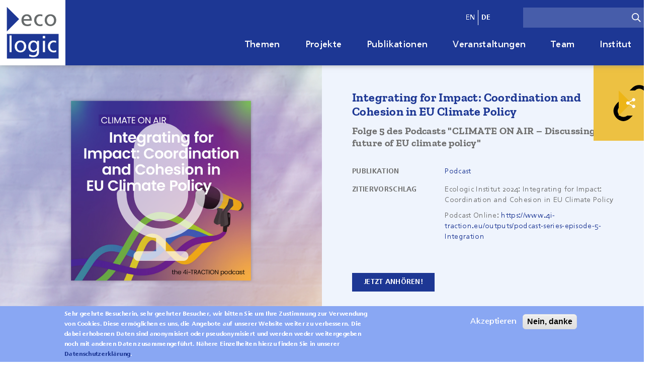

--- FILE ---
content_type: text/html; charset=UTF-8
request_url: https://www.ecologic.eu/de/19620
body_size: 98051
content:


<!DOCTYPE html>
<html lang="de" dir="ltr" prefix="og: https://ogp.me/ns#">
  <head>
    <meta charset="utf-8" />
<noscript><style>form.antibot * :not(.antibot-message) { display: none !important; }</style>
</noscript><script>var _paq = _paq || [];(function(){var u=(("https:" == document.location.protocol) ? "https://ecologic.matomo.cloud/" : "http://ecologic.matomo.cloud/");_paq.push(["setSiteId", "1"]);_paq.push(["setTrackerUrl", u+"matomo.php"]);_paq.push(["setCustomUrl", "\/19620"]);_paq.push(["setDoNotTrack", 1]);_paq.push(["setCustomVariable", 1, "Content ID", "19620", "page"]);_paq.push(["setCustomVariable", 2, "Content type", "Publikation", "page"]);_paq.push(["setCustomVariable", 3, "Path", "\/19620", "page"]);_paq.push(["setCustomVariable", 4, "Language", "de", "page"]);_paq.push(["setCustomVariable", 5, "Page title", "Integrating for Impact: Coordination and Cohesion in EU Climate Policy", "page"]);if (!window.matomo_search_results_active) {_paq.push(["trackPageView"]);}_paq.push(["setIgnoreClasses", ["no-tracking","colorbox"]]);_paq.push(["enableLinkTracking"]);var d=document,g=d.createElement("script"),s=d.getElementsByTagName("script")[0];g.type="text/javascript";g.defer=true;g.async=true;g.src=u+"matomo.js";s.parentNode.insertBefore(g,s);})();</script>
<meta name="abstract" content="In dieser 5. Episode von CLIMATE ON AIR diskutieren wir mit den Experten der Klimapolitikintegration Kati Kulovesi (Universität Eastern Finalnd) und Sebastian Oberthür (Vrije Universiteit Brüssel) die essenzielle Rolle der Klimapolitikintegration auf dem Weg zur Klimaneutralität der EU. Wir erläutern die rechtlichen und Governance-Aspekte der EU, die für eine erfolgreiche Klimapolitikintegration notwendig sind, einschließlich der bedeutenden Rolle des Europäischen Klimagesetzes bei der Festlegung eines rechtlich bindenden Ziels für die Klimaneutralität sowie der EU-Governance-Verordnung." />
<meta name="keywords" content="Klima, Kommunikation, CO2-Emissionen, Klimawandel, Integration der Klimapolitik, Transformation, Politik, EU-Governance, EU-Klimarecht, Klimaneutralität" />
<link rel="canonical" href="https://www.ecologic.eu/de/19620" />
<link rel="image_src" href="/sites/default/files/media/image/2024-03/4i-TRACTION_Podcast_Webstory_episode_05.jpg" />
<meta name="citation_title" content="Integrating for Impact: Coordination and Cohesion in EU Climate Policy" />
<meta name="citation_author" content="" />
<meta name="citation_author" content="" />
<meta name="citation_publication_date" content="Do., Mär 14 2024, All day" />
<meta property="og:site_name" content="Ecologic Institute" />
<meta property="og:type" content="Publikation" />
<meta property="og:url" content="https://www.ecologic.eu/de/19620" />
<meta property="og:title" content="Integrating for Impact: Coordination and Cohesion in EU Climate Policy" />
<meta property="og:description" content="In dieser 5. Episode von CLIMATE ON AIR diskutieren wir mit den Experten der Klimapolitikintegration Kati Kulovesi (Universität Eastern Finalnd) und Sebastian Oberthür (Vrije Universiteit Brüssel) die essenzielle Rolle der Klimapolitikintegration auf dem Weg zur Klimaneutralität der EU. Wir erläutern die rechtlichen und Governance-Aspekte der EU, die für eine erfolgreiche Klimapolitikintegration notwendig sind, einschließlich der bedeutenden Rolle des Europäischen Klimagesetzes bei der Festlegung eines rechtlich bindenden Ziels für die Klimaneutralität sowie der EU-Governance-Verordnung." />
<meta property="og:image" content="https://www.ecologic.eu/sites/default/files/media/image/2024-03/4i-TRACTION_Podcast_Webstory_episode_05.jpg" />
<meta property="og:image" content="https://www.ecologic.eupart of the Climate on Air series by the 4i-TRACTION podcast. The graphic has a purple and multicolored abstract design with a representation of a microphone on the right side" />
<meta property="og:image" content="https://www.ecologic.eusuggesting the theme of communication and discussion on climate issues within the European Union.&quot; /&gt;" />
<meta property="og:image:url" content="https://www.ecologic.eu/sites/default/files/media/image/2024-03/4i-TRACTION_Podcast_Webstory_episode_05.jpg" />
<meta property="og:image:url" content="https://www.ecologic.eupart of the Climate on Air series by the 4i-TRACTION podcast. The graphic has a purple and multicolored abstract design with a representation of a microphone on the right side" />
<meta property="og:image:url" content="https://www.ecologic.eusuggesting the theme of communication and discussion on climate issues within the European Union.&quot; /&gt;" />
<meta property="og:image:secure_url" content="https://www.ecologic.eu/sites/default/files/media/image/2024-03/4i-TRACTION_Podcast_Webstory_episode_05.jpg" />
<meta property="og:image:secure_url" content="https://www.ecologic.eupart of the Climate on Air series by the 4i-TRACTION podcast. The graphic has a purple and multicolored abstract design with a representation of a microphone on the right side" />
<meta property="og:image:secure_url" content="https://www.ecologic.eusuggesting the theme of communication and discussion on climate issues within the European Union.&quot; /&gt;" />
<meta property="book:release_date" content="Do., Mär 14 2024, All day" />
<meta name="dcterms.title" content="Integrating for Impact: Coordination and Cohesion in EU Climate Policy" />
<meta name="dcterms.subject" content="Klima" />
<meta name="dcterms.description" content="In dieser 5. Episode von CLIMATE ON AIR diskutieren wir mit den Experten der Klimapolitikintegration Kati Kulovesi (Universität Eastern Finalnd) und Sebastian Oberthür (Vrije Universiteit Brüssel) die essenzielle Rolle der Klimapolitikintegration auf dem Weg zur Klimaneutralität der EU. Wir erläutern die rechtlichen und Governance-Aspekte der EU, die für eine erfolgreiche Klimapolitikintegration notwendig sind, einschließlich der bedeutenden Rolle des Europäischen Klimagesetzes bei der Festlegung eines rechtlich bindenden Ziels für die Klimaneutralität sowie der EU-Governance-Verordnung." />
<meta name="dcterms.publisher" content="Ecologic Institut" />
<meta name="dcterms.contributor" content="Aaron Best,Chiara Mazzetti,Lena Aebli,Jennifer Rahn" />
<meta name="dcterms.date" content="Do., Mär 14 2024, All day" />
<meta name="dcterms.type" content="Podcast" />
<meta name="dcterms.language" content="Englisch" />
<meta name="dcterms.abstract" content="In dieser 5. Episode von CLIMATE ON AIR diskutieren wir mit den Experten der Klimapolitikintegration Kati Kulovesi (Universität Eastern Finalnd) und Sebastian Oberthür (Vrije Universiteit Brüssel) die essenzielle Rolle der Klimapolitikintegration auf dem Weg zur Klimaneutralität der EU. Wir erläutern die rechtlichen und Governance-Aspekte der EU, die für eine erfolgreiche Klimapolitikintegration notwendig sind, einschließlich der bedeutenden Rolle des Europäischen Klimagesetzes bei der Festlegung eines rechtlich bindenden Ziels für die Klimaneutralität sowie der EU-Governance-Verordnung." />
<meta name="dcterms.bibliographicCitation" content="Ecologic Institut 2024: Integrating for Impact: Coordination and Cohesion in EU Climate Policy Podcast Online: https://www.4i-traction.eu/outputs/podcast-series-episode-5-Integration" />
<meta name="twitter:card" content="summary_large_image" />
<meta name="twitter:site" content="@EcologicBerlin" />
<meta name="twitter:title" content="Integrating for Impact: Coordination and Cohesion in EU Climate Policy" />
<meta name="twitter:creator" content="@EcologicBerlin" />
<meta name="twitter:image" content="https://www.ecologic.eu/sites/default/files/media/image/2024-03/4i-TRACTION_Podcast_Webstory_episode_05.jpg" />
<meta name="twitter:image:alt" content="Main image" />
<meta name="Generator" content="Drupal 10 (https://www.drupal.org)" />
<meta name="MobileOptimized" content="width" />
<meta name="HandheldFriendly" content="true" />
<meta name="viewport" content="width=device-width, initial-scale=1.0" />
<style>div#sliding-popup, div#sliding-popup .eu-cookie-withdraw-banner, .eu-cookie-withdraw-tab {background: #89A7F3} div#sliding-popup.eu-cookie-withdraw-wrapper { background: transparent; } #sliding-popup h1, #sliding-popup h2, #sliding-popup h3, #sliding-popup p, #sliding-popup label, #sliding-popup div, .eu-cookie-compliance-more-button, .eu-cookie-compliance-secondary-button, .eu-cookie-withdraw-tab { color: #ffffff;} .eu-cookie-withdraw-tab { border-color: #ffffff;}</style>
<link rel="icon" href="/themes/custom/ecobase/favicon.ico" type="image/vnd.microsoft.icon" />
<link rel="alternate" hreflang="en" href="https://www.ecologic.eu/19620" />
<link rel="alternate" hreflang="de" href="https://www.ecologic.eu/de/19620" />

    <title>Integrating for Impact: Coordination and Cohesion in EU Climate Policy | Ecologic Institut</title>
    <link rel="stylesheet" media="all" href="/core/misc/components/progress.module.css?t6fsjk" />
<link rel="stylesheet" media="all" href="/core/misc/components/ajax-progress.module.css?t6fsjk" />
<link rel="stylesheet" media="all" href="/core/modules/system/css/components/align.module.css?t6fsjk" />
<link rel="stylesheet" media="all" href="/core/modules/system/css/components/fieldgroup.module.css?t6fsjk" />
<link rel="stylesheet" media="all" href="/core/modules/system/css/components/container-inline.module.css?t6fsjk" />
<link rel="stylesheet" media="all" href="/core/modules/system/css/components/clearfix.module.css?t6fsjk" />
<link rel="stylesheet" media="all" href="/core/modules/system/css/components/details.module.css?t6fsjk" />
<link rel="stylesheet" media="all" href="/core/modules/system/css/components/hidden.module.css?t6fsjk" />
<link rel="stylesheet" media="all" href="/core/modules/system/css/components/item-list.module.css?t6fsjk" />
<link rel="stylesheet" media="all" href="/core/modules/system/css/components/js.module.css?t6fsjk" />
<link rel="stylesheet" media="all" href="/core/modules/system/css/components/nowrap.module.css?t6fsjk" />
<link rel="stylesheet" media="all" href="/core/modules/system/css/components/position-container.module.css?t6fsjk" />
<link rel="stylesheet" media="all" href="/core/modules/system/css/components/reset-appearance.module.css?t6fsjk" />
<link rel="stylesheet" media="all" href="/core/modules/system/css/components/resize.module.css?t6fsjk" />
<link rel="stylesheet" media="all" href="/core/modules/system/css/components/system-status-counter.css?t6fsjk" />
<link rel="stylesheet" media="all" href="/core/modules/system/css/components/system-status-report-counters.css?t6fsjk" />
<link rel="stylesheet" media="all" href="/core/modules/system/css/components/system-status-report-general-info.css?t6fsjk" />
<link rel="stylesheet" media="all" href="/core/modules/system/css/components/tablesort.module.css?t6fsjk" />
<link rel="stylesheet" media="all" href="/modules/contrib/blazy/css/blazy.css?t6fsjk" />
<link rel="stylesheet" media="all" href="/modules/contrib/chosen/css/chosen-drupal.css?t6fsjk" />
<link rel="stylesheet" media="all" href="/libraries/chosen/chosen.css?t6fsjk" />
<link rel="stylesheet" media="all" href="/core/modules/views/css/views.module.css?t6fsjk" />
<link rel="stylesheet" media="all" href="/modules/contrib/views_slideshow/modules/views_slideshow_cycle/css/views_slideshow_cycle.css?t6fsjk" />
<link rel="stylesheet" media="all" href="/modules/contrib/eu_cookie_compliance/css/eu_cookie_compliance.css?t6fsjk" />
<link rel="stylesheet" media="all" href="/modules/contrib/better_exposed_filters/css/better_exposed_filters.css?t6fsjk" />
<link rel="stylesheet" media="all" href="/modules/contrib/better_social_sharing_buttons/css/better_social_sharing_buttons.css?t6fsjk" />
<link rel="stylesheet" media="all" href="/libraries/mmenu/dist/mmenu.css?t6fsjk" />
<link rel="stylesheet" media="all" href="/modules/contrib/responsive_menu/css/responsive_menu.css?t6fsjk" />
<link rel="stylesheet" media="all" href="/modules/contrib/views_slideshow/css/controls_text.css?t6fsjk" />
<link rel="stylesheet" media="all" href="https://cdn.jsdelivr.net/npm/bootstrap@5.3.3/dist/css/bootstrap.min.css" />
<link rel="stylesheet" media="all" href="/themes/custom/ecobase/css/style.css?t6fsjk" />

    
    <link rel="stylesheet" href="https://use.fontawesome.com/releases/v5.5.0/css/all.css" integrity="sha384-B4dIYHKNBt8Bc12p+WXckhzcICo0wtJAoU8YZTY5qE0Id1GSseTk6S+L3BlXeVIU" crossorigin="anonymous">
    <link rel="manifest" href="/site.webmanifest">
    <link rel="mask-icon" href="/safari-pinned-tab.svg" color="#297984">
    <meta name="msapplication-TileColor" content="#297984">


      <link rel="manifest" href="manifest.json">

      <meta name="mobile-web-app-capable" content="yes">
      <meta name="apple-mobile-web-app-capable" content="yes">
      <meta name="application-name" content="Ecologic">
      <meta name="apple-mobile-web-app-title" content="Ecologic">
      <meta name="theme-color" content="#1d3794">
      <meta name="msapplication-navbutton-color" content="#1d3794">
      <meta name="apple-mobile-web-app-status-bar-style" content="black-translucent">
      <meta name="msapplication-starturl" content="/">
      <meta name="viewport" content="width=device-width, initial-scale=1, shrink-to-fit=no">

  </head>
  <body class="page-node-19620 path-node page-node-type-publication">
        <a href="#main-content" class="visually-hidden focusable">
      Direkt zum Inhalt
    </a>
    
      <div class="dialog-off-canvas-main-canvas" data-off-canvas-main-canvas>
    <div id="page">
        <header id="header" class="stripe">
        <div class="stripe-content-wrapper">
                <div id="header-content">
        <div id="block-ecobase-branding">
  
    
        <a id="site-logo-link" href="/de" title="Startseite" rel="home">
      <img src="/themes/custom/ecobase/logo.svg" alt="Startseite" />
    </a>
      
</div>
<nav role="navigation" aria-labelledby="block-mainnavigation-menu" id="block-mainnavigation">
            
  <h2 class="visually-hidden" id="block-mainnavigation-menu">Main navigation</h2>
  

        
              <ul class="menu">
              <li>
        <a href="/de/topic-clusters" data-drupal-link-system-path="topic-clusters">Themen</a>
              </li>
          <li>
        <a href="/de/projects" data-drupal-link-system-path="projects">Projekte</a>
              </li>
          <li>
        <a href="/de/publications" data-drupal-link-system-path="publications">Publikationen</a>
              </li>
          <li>
        <a href="/de/events" data-drupal-link-system-path="events">Veranstaltungen</a>
                                <ul class="menu" data-level="1">
              <li>
        <a href="/de/presentations" data-drupal-link-system-path="presentations">Präsentationen</a>
              </li>
        </ul>
  
              </li>
          <li>
        <a href="/de/team" data-drupal-link-system-path="team">Team</a>
                                <ul class="menu" data-level="1">
              <li>
        <a href="/de/team" data-drupal-link-system-path="team">Gesamtes Team</a>
              </li>
          <li>
        <a href="/de/team/director-steering-group" data-drupal-link-system-path="team/director-steering-group">Direktor &amp; Steering Group</a>
              </li>
          <li>
        <a href="/de/team/research-policy-analysis" data-drupal-link-system-path="team/research-policy-analysis">Forschung &amp; Politikanalyse</a>
              </li>
          <li>
        <a href="/de/team/communication-event" data-drupal-link-system-path="team/communication-event">Kommunikation &amp; Veranstaltungen</a>
              </li>
          <li>
        <a href="/de/team/administration" data-drupal-link-system-path="team/administration">Verwaltung</a>
              </li>
          <li>
        <a href="/de/team/advisors-associates" data-drupal-link-system-path="team/advisors-associates">Advisors &amp; Associates</a>
              </li>
        </ul>
  
              </li>
          <li>
        <a href="/de/ueber-uns" data-drupal-link-system-path="node/4789">Institut</a>
                                <ul class="menu" data-level="1">
              <li>
        <a href="/de/ueber-uns" data-drupal-link-system-path="node/4789">Über uns</a>
              </li>
          <li>
        <a href="/de/jobs" data-drupal-link-system-path="jobs">Jobs</a>
              </li>
          <li>
        <a href="/de/board" data-drupal-link-system-path="node/17640">Board</a>
              </li>
          <li>
        <a href="/de/project-partners" data-drupal-link-system-path="project-partners">Projektpartner</a>
              </li>
          <li>
        <a href="/de/project-funding" data-drupal-link-system-path="project-funding">Projektfinanzierung</a>
              </li>
          <li>
        <a href="/de/spenden" data-drupal-link-system-path="node/17726">Spenden</a>
              </li>
          <li>
        <a href="/de/newsletter" data-drupal-link-system-path="newsletter">Newsletter</a>
              </li>
          <li>
        <a href="/de/kontakt" data-drupal-link-system-path="node/17637">Kontakt</a>
              </li>
        </ul>
  
              </li>
        </ul>
  


  </nav>
<div class="language-switcher-language-url" id="block-ecobase-sprachumschalter" role="navigation">
  
    
      <ul class="links"><li hreflang="en" data-drupal-link-system-path="node/19620"><a href="/19620" class="language-link" hreflang="en" data-drupal-link-system-path="node/19620">en</a></li><li hreflang="de" data-drupal-link-system-path="node/19620" class="is-active" aria-current="page"><a href="/de/19620" class="language-link is-active" hreflang="de" data-drupal-link-system-path="node/19620" aria-current="page">de</a></li></ul>
  </div>
<div class="views-exposed-form bef-exposed-form main-header-search-block" data-drupal-selector="views-exposed-form-solr-search-2-page-1" id="block-exposedformsolr-search-2page-1-2">
  
    
      <form action="/de/search" method="get" id="views-exposed-form-solr-search-2-page-1" accept-charset="UTF-8">
  <div class="js-form-item form-item js-form-type-textfield form-item-search-api-fulltext js-form-item-search-api-fulltext">
      <label for="edit-search-api-fulltext">Volltextsuche</label>
        <input placeholder="Volltextsuche" data-placeholder="Volltextsuche" data-drupal-selector="edit-search-api-fulltext" type="text" id="edit-search-api-fulltext" name="search_api_fulltext" value="" size="30" maxlength="128" class="form-text" />

        </div>
<div class="js-form-item form-item js-form-type-select form-item-topics js-form-item-topics">
      <label for="edit-topics">Themen</label>
        <select data-placeholder="Themen" placeholder="Themen" data-drupal-selector="edit-topics" multiple="multiple" name="topics[]" id="edit-topics" size="9" class="form-select"><option value="1799">Anpassung</option><option value="1796">Arktis</option><option value="1770">Außenpolitik</option><option value="1802">Bildung</option><option value="1782">Biodiversität</option><option value="1790">Bioökonomie</option><option value="1803">Digitalisierung</option><option value="1776">EU</option><option value="1781">Energie</option><option value="1806">Ernährung</option><option value="1805">Evaluierung</option><option value="1778">Finanzen</option><option value="1773">Flächennutzung</option><option value="1798">Gesundheit</option><option value="1792">Governance</option><option value="1777">Handel</option><option value="1801">Indikatoren</option><option value="2201">Industrie</option><option value="1774">Internationale Entwicklung</option><option value="1780">Klima</option><option value="2204">Klimaaußenpolitik</option><option value="2192">Kommunikation</option><option value="1804">Kultur + Ökologie</option><option value="1791">Küsten + Meere</option><option value="1775">Landwirtschaft</option><option value="1784">Mobilität</option><option value="2191">Naturbasierte Lösungen und grüne Infrastruktur</option><option value="1807">Plastik</option><option value="1797">Public Diplomacy</option><option value="1768">Ressourcenschonung + Kreislaufwirtschaft</option><option value="1800">Städte</option><option value="1794">Umweltrecht – Ecologic Legal</option><option value="2193">Veranstaltungen</option><option value="1783">Verbraucherpolitik</option><option value="1787">Wasser</option><option value="1769">Ökonomie</option></select>
        </div>
<div class="js-form-item form-item js-form-type-select form-item-ct js-form-item-ct">
      <label for="edit-ct">Inhaltstyp</label>
        <select data-placeholder="Inhaltstyp" placeholder="Inhaltstyp" data-drupal-selector="edit-ct" multiple="multiple" name="ct[]" id="edit-ct" size="7" class="form-select"><option value="job">Job</option><option value="news">News</option><option value="project">Projekt</option><option value="presentation">Präsentation</option><option value="publication">Publikation</option><option value="staff">Team</option><option value="event">Veranstaltung</option></select>
        </div>
<div data-drupal-selector="edit-actions" class="form-actions js-form-wrapper form-wrapper" id="edit-actions"><input data-drupal-selector="edit-submit-solr-search-2" type="submit" id="edit-submit-solr-search-2" value="Filter anwenden" class="button js-form-submit form-submit" />
<input data-drupal-selector="edit-reset-solr-search-2" type="submit" id="edit-reset-solr-search-2" name="reset" value="Zurücksetzen" class="button js-form-submit form-submit" />
</div>


</form>

  </div>
<div id="block-responsivemenumobileicon" class="responsive-menu-toggle-wrapper responsive-menu-toggle">
  
    
      <a id="toggle-icon" class="toggle responsive-menu-toggle-icon" title="Menu" href="#off-canvas">
  <span class="icon"></span><span class="label">Menü</span>
</a>
  </div>

    </div>

        </div>
    </header>
                <section id="system" class="stripe">
            <div class="stripe-content-wrapper">
                    <div data-drupal-messages-fallback class="hidden"></div>


            </div>
        </section>
                        <section id="title" class="stripe">
            <div class="stripe-content-wrapper">
                    <div id="block-ecobase-page-title">
  
    
      
  <h1>
<span>Integrating for Impact: Coordination and Cohesion in EU Climate Policy</span>
</h1>


  </div>


            </div>
        </section>
            <section id="main" class="stripe">
        <div class="stripe-content-wrapper">
            <div id="content">
                    <div id="block-mainpagecontent">
  
    
      <article class="eco eco-pub eco-web">
    <section class="eco-art-split-section eco-art-post fullwidth">
        <div class="section-content-wrapper">
            <div class="eco-art-image">
                            <a class="master-image-link" href="https://climateonair.podigee.io/5-integration" target="_blank">&nbsp;</a>
                <div class="eco-art-image-background de mip drop-none special-frontdrop front-microphone" alt="A podcast graphic for &#039;Integrating for Impact: Coordination and Cohesion in EU Climate Policy&#039;, part of the Climate on Air series by the 4i-TRACTION podcast. The graphic has a purple and multicolored abstract design with a representation of a microphone on the right side, suggesting the theme of communication and discussion on climate issues within the European Union." style="background-image:url('/sites/default/files/media/image/2024-03/4i-TRACTION_Podcast_Webstory_episode_05.jpg')" data-image-type="normal"></div>
        <div class="eco-art-image-front front-microphone"></div>            <div class="caption"><p>© Ecologic Institute 2024</p></div>
                </div>
            <div class="eco-art-info has-cta">
                <div class="eco-share">
    <input type="checkbox" name="printshare" id="printshare" />
    <label for="printshare">Print & Share</label>
    <!-- <a class="eco-share-link print" href="/de/node/19620/printable/print">Print</a> -->
    <!--<a class="eco-share-link pdf" href="/de/node/19620/printable/pdf">PDF</a>-->
    <!--<a class="eco-share-link twitter" href="https://twitter.com/intent/tweet?url=%23markup=https%3A%2F%2Fwww.ecologic.eu%2Fde%2F19620&amp;%23cache%5Bcontexts%5D%5B0%5D=route&amp;%23cache%5Bcontexts%5D%5B1%5D=languages%3Alanguage_url&amp;%23cache%5Bcontexts%5D%5B2%5D=url.site&amp;%23cache%5Bmax-age%5D=-1&text=Integrating for Impact: Coordination and Cohesion in EU Climate Policy">Twitter</a>
    <a class="eco-share-link facebook" href="https://www.facebook.com/sharer/sharer.php?u=%23markup=https%3A%2F%2Fwww.ecologic.eu%2Fde%2F19620&amp;%23cache%5Bcontexts%5D%5B0%5D=route&amp;%23cache%5Bcontexts%5D%5B1%5D=languages%3Alanguage_url&amp;%23cache%5Bcontexts%5D%5B2%5D=url.site&amp;%23cache%5Bmax-age%5D=-1">Facebook</a>
    <a class="eco-share-link linkedin" href="https://www.linkedin.com/shareArticle?mini=true&url=%23markup=https%3A%2F%2Fwww.ecologic.eu%2Fde%2F19620&amp;%23cache%5Bcontexts%5D%5B0%5D=route&amp;%23cache%5Bcontexts%5D%5B1%5D=languages%3Alanguage_url&amp;%23cache%5Bcontexts%5D%5B2%5D=url.site&amp;%23cache%5Bmax-age%5D=-1&title=Integrating for Impact: Coordination and Cohesion in EU Climate Policy">LinkedIn</a>-->
    

        
    
<div style="display: none"><svg aria-hidden="true" style="position: absolute; width: 0; height: 0; overflow: hidden;" version="1.1" xmlns="http://www.w3.org/2000/svg" xmlns:xlink="http://www.w3.org/1999/xlink">
  <defs>
    <symbol id="copy" viewBox="0 0 64 64">
      <path d="M44.697 36.069l6.337-6.337c4.623-4.622 4.623-12.143 0-16.765-4.622-4.623-12.143-4.623-16.765 0l-9.145 9.145c-4.622 4.622-4.622 12.143 0 16.765 0.683 0.683 1.43 1.262 2.22 1.743l4.895-4.896c-0.933-0.223-1.817-0.694-2.543-1.419-2.101-2.101-2.101-5.52 0-7.62l9.145-9.145c2.101-2.101 5.52-2.101 7.62 0s2.101 5.52 0 7.62l-2.687 2.687c1.107 2.605 1.413 5.471 0.922 8.223z"></path>
      <path d="M19.303 27.931l-6.337 6.337c-4.623 4.622-4.623 12.143 0 16.765 4.622 4.623 12.143 4.623 16.765 0l9.144-9.145c4.623-4.622 4.622-12.143 0-16.765-0.682-0.683-1.429-1.262-2.22-1.743l-4.895 4.896c0.932 0.224 1.816 0.693 2.543 1.419 2.101 2.101 2.101 5.519 0 7.621l-9.145 9.145c-2.101 2.101-5.52 2.101-7.62 0s-2.101-5.52 0-7.62l2.687-2.687c-1.108-2.605-1.413-5.471-0.922-8.223z"></path>
    </symbol>
    <symbol id="email" viewBox="0 0 64 64">
      <path d="M32 35.077l18.462-16h-36.924zM27.013 33.307l4.987 4.091 4.909-4.093 13.553 11.617h-36.924zM12.307 43.693v-23.386l13.539 11.693zM51.693 43.693v-23.386l-13.539 11.693z"></path>
    </symbol>
    <symbol id="evernote" viewBox="0 0 64 64">
      <path d="M47.093 19.16c-0.296-1.572-1.239-2.346-2.090-2.651-0.919-0.329-2.783-0.671-5.125-0.944-1.884-0.221-4.099-0.202-5.437-0.162-0.161-1.090-0.932-2.087-1.794-2.431-2.299-0.917-5.853-0.696-6.765-0.443-0.724 0.201-1.527 0.613-1.974 1.247-0.3 0.424-0.493 0.967-0.494 1.725 0 0.429 0.012 1.441 0.023 2.339 0.011 0.901 0.023 1.708 0.023 1.713-0 0.802-0.656 1.455-1.469 1.456h-3.728c-0.796 0-1.403 0.133-1.867 0.342s-0.794 0.492-1.044 0.826c-0.498 0.662-0.585 1.481-0.583 2.315 0 0 0.008 0.682 0.173 2.002 0.138 1.021 1.255 8.158 2.317 10.328 0.411 0.845 0.685 1.196 1.494 1.568 1.801 0.764 5.915 1.615 7.843 1.859 1.924 0.244 3.133 0.757 3.852-0.74 0.003-0.004 0.145-0.372 0.339-0.913 0.625-1.878 0.712-3.544 0.712-4.75 0-0.123 0.181-0.128 0.181 0 0 0.851-0.164 3.864 2.131 4.672 0.906 0.319 2.785 0.602 4.695 0.825 1.727 0.197 2.98 0.871 2.98 5.264 0 2.672-0.566 3.039-3.525 3.039-2.399 0-3.313 0.062-3.313-1.828 0-1.527 1.524-1.367 2.653-1.367 0.504 0 0.138-0.372 0.138-1.314 0-0.937 0.591-1.479 0.032-1.493-3.905-0.107-6.201-0.005-6.201 4.837 0 4.396 1.696 5.212 7.238 5.212 4.345 0 5.876-0.141 7.67-5.66 0.355-1.090 1.213-4.415 1.733-9.998 0.328-3.531-0.31-14.186-0.816-16.875v0zM39.52 30.936c-0.537-0.019-1.053 0.015-1.534 0.092 0.135-1.084 0.587-2.416 2.187-2.361 1.771 0.061 2.020 1.721 2.026 2.845-0.747-0.331-1.672-0.541-2.679-0.576v0zM18.088 19.935h3.73c0.213 0 0.386-0.173 0.386-0.383 0-0.002-0.045-3.169-0.045-4.050v-0.011c0-0.723 0.153-1.355 0.42-1.883l0.127-0.237c-0.014 0.002-0.029 0.010-0.043 0.023l-7.243 7.122c-0.014 0.012-0.023 0.027-0.027 0.042 0.15-0.074 0.354-0.174 0.384-0.186 0.631-0.283 1.396-0.437 2.311-0.437v0z"></path>
    </symbol>
    <symbol id="facebook" viewBox="0 0 64 64">
      <path d="M27.397 53.72v-19.723h-6.647v-8.052h6.647v-6.762c0-4.918 3.987-8.904 8.904-8.904h6.949v7.24h-4.972c-1.563 0-2.829 1.267-2.829 2.829v5.597h7.677l-1.061 8.052h-6.616v19.723z"></path>
    </symbol>
    <symbol id="linkedin" viewBox="0 0 64 64">
      <path d="M14.537 25.873h7.435v23.896h-7.434v-23.896zM18.257 13.995c2.375 0 4.305 1.929 4.305 4.306s-1.929 4.307-4.305 4.307c-0.001 0-0.002 0-0.003 0-2.378 0-4.305-1.927-4.305-4.305 0-0.001 0-0.001 0-0.002v0c0-0 0-0.001 0-0.002 0-2.378 1.927-4.305 4.305-4.305 0.001 0 0.002 0 0.004 0h-0zM26.631 25.873h7.119v3.267h0.102c0.99-1.879 3.413-3.86 7.027-3.86 7.52 0 8.909 4.948 8.909 11.384v13.106h-7.425v-11.621c0-2.771-0.048-6.336-3.86-6.336-3.864 0-4.453 3.020-4.453 6.138v11.819h-7.418v-23.896z"></path>
    </symbol>
    <symbol id="messenger" viewBox="0 0 64 64">
      <path d="M32 8.765c-12.703 0-23 9.63-23 21.508 0 6.758 3.332 12.787 8.544 16.73v8.231l7.849-4.354c1.972 0.571 4.238 0.9 6.58 0.9 0.009 0 0.019 0 0.028 0h-0.002c12.703 0 23-9.629 23-21.508s-10.297-21.508-23-21.508zM34.422 37.607l-5.949-6.18-11.456 6.335 12.56-13.328 5.949 6.18 11.455-6.335-12.559 13.329z"></path>
    </symbol>
    <symbol id="pinterest" viewBox="0 0 64 64">
      <path d="M45.873 25.872c0 8.078-4.487 14.11-11.108 14.11-2.222 0-4.313-1.203-5.030-2.568 0 0-1.195 4.745-1.448 5.66-0.89 3.233-3.512 6.47-3.715 6.737-0.142 0.182-0.457 0.125-0.49-0.117-0.058-0.413-0.725-4.495 0.063-7.825 0.395-1.67 2.648-11.218 2.648-11.218s-0.657-1.315-0.657-3.258c0-3.052 1.77-5.329 3.97-5.329 1.872 0 2.778 1.405 2.778 3.090 0 1.884-1.198 4.698-1.818 7.306-0.517 2.185 1.095 3.965 3.25 3.965 3.9 0 6.525-5.010 6.525-10.945 0-4.511-3.037-7.89-8.565-7.89-6.242 0-10.135 4.657-10.135 9.86 0 1.793 0.53 3.058 1.358 4.036 0.38 0.45 0.435 0.632 0.297 1.149-0.102 0.38-0.325 1.29-0.422 1.653-0.135 0.52-0.558 0.708-1.030 0.515-2.875-1.175-4.215-4.325-4.215-7.865 0-5.849 4.933-12.86 14.713-12.86 7.862 0 13.032 5.686 13.032 11.793z"></path>
    </symbol>
    <symbol id="print" viewBox="0 0 64 64">
      <path d="M14 22h38v-12c0-2.2-1.8-4-4-4h-30c-2.2 0-4 1.8-4 4v12zM12 54h-2c-3.4 0-6-2.6-6-6v-18c0-3.4 2.6-6 6-6h46c3.4 0 6 2.6 6 6v18c0 3.4-2.6 6-6 6h-2v-16h-42v16zM14 40h38v16c0 2.2-1.8 4-4 4h-30c-2.2 0-4-1.8-4-4v-16zM50 34c1.2 0 2-0.8 2-2s-0.8-2-2-2-2 0.8-2 2c0 1.2 0.8 2 2 2v0zM18 46v2h30v-2h-30zM18 52v2h30v-2h-30z"></path>
    </symbol>
    <symbol id="reddit" viewBox="0 0 64 64">
      <path d="M29.37 25.258c-0.001-1.233-1.001-2.232-2.233-2.233h-0c-1.233 0.002-2.231 1.001-2.232 2.233v0c0.001 1.232 1 2.231 2.232 2.233h0c1.233-0.001 2.232-1 2.233-2.232v-0zM36.861 23.023c-1.233 0.001-2.233 1.001-2.234 2.234v0c0.001 1.233 1.001 2.232 2.234 2.233h0c1.233-0.001 2.233-1 2.235-2.233v-0c-0.001-1.234-1.001-2.233-2.235-2.235h-0zM36.33 30.723c-0.843 0.842-2.272 1.252-4.33 1.252-2.059 0-3.487-0.41-4.329-1.252-0.112-0.112-0.267-0.182-0.439-0.182-0.343 0-0.62 0.278-0.62 0.62 0 0.171 0.069 0.326 0.182 0.439v0c1.087 1.086 2.801 1.615 5.206 1.615s4.119-0.529 5.207-1.615c0.112-0.112 0.182-0.267 0.182-0.439 0-0.343-0.278-0.62-0.62-0.62-0.171 0-0.326 0.069-0.438 0.181v0z"></path>
      <path d="M48.13 22.825c0-2.023-1.645-3.668-3.667-3.668-0.933 0-1.785 0.352-2.432 0.927-2.488-1.602-5.705-2.54-9.149-2.677l1.89-5.977 5.142 1.21c0.012 1.66 1.359 3.002 3.020 3.004h0c1.669-0.002 3.021-1.354 3.023-3.022v-0c-0.002-1.669-1.355-3.021-3.023-3.022h-0c-1.235 0.002-2.297 0.743-2.766 1.806l-0.008 0.019-5.664-1.334c-0.043-0.011-0.092-0.017-0.143-0.017-0.276 0-0.509 0.18-0.59 0.429l-0.001 0.004-2.178 6.887c-3.619 0.067-7.015 1.015-9.613 2.69-0.642-0.576-1.495-0.927-2.431-0.927-0.001 0-0.001 0-0.002 0h0c-2.022 0-3.668 1.645-3.668 3.668 0.001 1.332 0.712 2.498 1.775 3.139l0.016 0.009c-0.055 0.343-0.083 0.692-0.083 1.042 0 2.622 1.535 5.068 4.324 6.889 0.887 0.579 1.87 1.071 2.923 1.473-2.056 0.98-3.511 3.366-3.511 6.148 0 3.142 1.858 5.778 4.34 6.455 0.194 0.605 0.409 1.181 0.644 1.723-0.103-0.008-0.224-0.014-0.345-0.014h-0.001c-2.232 0-4.047 1.525-4.047 3.398 0 0.28 0.049 0.57 0.151 0.885 0.083 0.251 0.316 0.429 0.59 0.429 0 0 0 0 0 0h18.617c0.272 0 0.512-0.176 0.593-0.435 0.101-0.325 0.148-0.603 0.148-0.879 0-1.873-1.816-3.398-4.050-3.398-0.084 0-0.166 0.002-0.248 0.007 0.234-0.54 0.449-1.114 0.641-1.715 2.483-0.676 4.34-3.313 4.34-6.455 0-2.782-1.456-5.168-3.511-6.148 1.053-0.402 2.036-0.894 2.922-1.472 2.788-1.82 4.325-4.267 4.325-6.889 0-0.351-0.029-0.698-0.083-1.042 1.079-0.651 1.789-1.817 1.79-3.148v-0zM44.717 12.623c0 0.982-0.8 1.781-1.783 1.781-0.983-0.001-1.78-0.798-1.78-1.781v-0c0.001-0.983 0.797-1.78 1.78-1.782h0c0.983 0 1.783 0.8 1.783 1.782zM40.763 53.086c0 0.024-0.001 0.048-0.002 0.074h-5.255c0.559-0.577 1.072-1.288 1.533-2.11 0.275-0.077 0.59-0.121 0.915-0.121h0c1.549 0 2.809 0.968 2.809 2.157zM25.951 50.928c0.363 0 0.709 0.053 1.026 0.15 0.456 0.81 0.965 1.511 1.516 2.081h-5.347c-0.002-0.022-0.002-0.047-0.003-0.073v-0c0-1.19 1.259-2.157 2.807-2.157zM33.535 53.16h-3.070c-2.758-1.578-4.745-7.083-4.745-13.203 0-1.446 0.111-2.847 0.314-4.168 1.849 0.559 3.875 0.854 5.967 0.854s4.118-0.296 5.969-0.855c0.199 1.245 0.313 2.681 0.313 4.144 0 0.008 0 0.017 0 0.025v-0.001c0 6.12-1.987 11.625-4.746 13.203zM24.628 36.941c-0.096 0.903-0.15 1.951-0.15 3.012 0 0.001 0 0.002 0 0.003v-0c0 2.325 0.27 4.55 0.756 6.537-1.573-0.813-2.681-2.733-2.681-4.968 0-1.935 0.831-3.634 2.075-4.583zM38.764 46.493c0.487-1.987 0.757-4.212 0.757-6.538 0-1.036-0.053-2.043-0.15-3.015 1.243 0.949 2.075 2.648 2.075 4.584 0 2.236-1.108 4.157-2.681 4.969zM32 35.403c-7.268 0-13.181-3.762-13.181-8.387s5.913-8.387 13.181-8.387 13.181 3.762 13.181 8.386c0 4.625-5.913 8.388-13.181 8.388zM19.538 20.398c0.514 0 0.991 0.162 1.384 0.435-1.416 1.128-2.41 2.444-2.928 3.861-0.541-0.447-0.883-1.118-0.883-1.869 0-0 0-0 0-0v0c0.002-1.34 1.087-2.425 2.426-2.427h0zM43.078 20.833c0.385-0.272 0.864-0.436 1.381-0.436 0.001 0 0.002 0 0.004 0h-0c1.34 0.002 2.425 1.087 2.426 2.427v0c0 0.752-0.345 1.424-0.883 1.869-0.518-1.418-1.511-2.732-2.928-3.86z"></path>
    </symbol>
    <symbol id="tumblr" viewBox="0 0 64 64">
      <path d="M36.813 51.2c3.843 0 7.65-1.368 8.909-3.025l0.252-0.332-2.382-7.060c-0.022-0.064-0.082-0.109-0.152-0.109-0 0-0.001 0-0.001 0h-5.32c-0.001 0-0.002 0-0.003 0-0.072 0-0.133-0.049-0.152-0.115l-0-0.001c-0.062-0.235-0.099-0.523-0.105-0.879v-8.633c0-0.089 0.072-0.16 0.161-0.16h6.26c0.089 0 0.161-0.072 0.161-0.161v0-8.833c-0-0.089-0.072-0.16-0.161-0.16 0 0 0 0 0 0h-6.233c0 0 0 0 0 0-0.088 0-0.16-0.072-0.16-0.16 0-0 0-0 0-0v0-8.61c-0.001-0.088-0.072-0.16-0.161-0.16-0 0-0 0-0.001 0v0h-10.931c-0.942 0.016-1.712 0.73-1.815 1.647l-0.001 0.008c-0.546 4.443-2.584 7.11-6.415 8.39l-0.427 0.142c-0.064 0.022-0.11 0.082-0.11 0.152v7.585c0 0.088 0.073 0.16 0.161 0.16h3.912v9.341c0 7.457 5.165 10.975 14.713 10.975zM44.134 47.596c-1.199 1.154-3.66 2.010-6.019 2.050-0.089 0.002-0.176 0.002-0.264 0.002h-0.001c-7.758-0.001-9.828-5.922-9.828-9.422v-10.752c0-0.089-0.072-0.16-0.16-0.16v0h-3.752c-0 0-0 0-0 0-0.088 0-0.16-0.072-0.16-0.16 0-0 0-0 0-0v0-4.898c0-0.066 0.041-0.124 0.102-0.148 4.009-1.561 6.248-4.662 6.838-9.459 0.032-0.267 0.253-0.274 0.255-0.274h5.008c0.089 0 0.16 0.072 0.16 0.161v8.61c0 0 0 0 0 0 0 0.088 0.072 0.16 0.16 0.16 0 0 0 0 0.001 0v0h6.233c0 0 0 0 0 0 0.088 0 0.16 0.072 0.16 0.16 0 0 0 0.001 0 0.001v-0 5.688c0 0 0 0 0 0 0 0.088-0.072 0.16-0.16 0.16 0 0 0 0 0 0h-6.26c-0 0-0.001 0-0.001 0-0.088 0-0.16 0.072-0.16 0.16 0 0 0 0 0 0v0 10.22c0.038 2.301 1.151 3.468 3.31 3.468 0.87 0 1.867-0.203 2.777-0.55 0.017-0.007 0.037-0.011 0.058-0.011 0.069 0 0.128 0.045 0.15 0.107l0 0.001 1.593 4.72c0.020 0.060 0.006 0.126-0.040 0.169z"></path>
    </symbol>
    <symbol id="x" viewBox="0 0 128 128">
      <path d="M16.4,16l37.2,52.9L16,112h8.5l32.7-37.6L83.5,112H112L72.9,56.2L107.8,16h-8.5L69.1,50.7 L44.7,16H16.4z M28.4,22.6h13.1l58.2,82.7H86.4L28.4,22.6z"></path>
    </symbol>
    <symbol id="whatsapp" viewBox="0 0 64 64">
      <path d="M14.080 50.007l2.532-9.248c-1.498-2.553-2.383-5.623-2.383-8.899 0-0.008 0-0.015 0-0.023v0.001c0.004-9.84 8.009-17.845 17.845-17.845 4.774 0.002 9.255 1.861 12.623 5.234 3.37 3.372 5.224 7.856 5.222 12.625-0.004 9.839-8.010 17.845-17.845 17.845 0 0 0.001 0 0 0h-0.008c-3.126-0-6.065-0.805-8.619-2.219l0.091 0.046-9.46 2.482zM23.978 44.294l0.542 0.322c2.158 1.299 4.763 2.068 7.548 2.068 0 0 0.001 0 0.001 0h0.006c8.175 0 14.829-6.654 14.832-14.832 0.002-3.963-1.54-7.689-4.34-10.493s-6.525-4.348-10.486-4.35c-8.181 0-14.835 6.654-14.838 14.831 0 0.007 0 0.015 0 0.023 0 2.918 0.845 5.638 2.303 7.93l-0.036-0.060 0.353 0.562-1.498 5.473 5.613-1.472z"></path>
      <path d="M41.065 36.095c-0.111-0.186-0.408-0.297-0.854-0.521-0.447-0.223-2.639-1.301-3.047-1.45s-0.706-0.224-1.004 0.222c-0.297 0.447-1.151 1.452-1.411 1.748s-0.52 0.335-0.967 0.112c-0.446-0.223-1.882-0.694-3.585-2.213-1.326-1.182-2.221-2.642-2.48-3.088s-0.028-0.688 0.195-0.91c0.201-0.2 0.446-0.521 0.669-0.781s0.297-0.447 0.446-0.744c0.148-0.297 0.074-0.558-0.038-0.781s-1.003-2.418-1.375-3.311c-0.361-0.869-0.73-0.752-1.003-0.765-0.229-0.010-0.498-0.016-0.768-0.016-0.031 0-0.061 0-0.092 0h0.005c-0.297 0-0.78 0.112-1.189 0.558s-1.561 1.525-1.561 3.72c0 2.195 1.598 4.315 1.82 4.613s3.144 4.801 7.617 6.733c0.656 0.296 1.498 0.616 2.361 0.89l0.181 0.050c1.068 0.339 2.040 0.291 2.808 0.176 0.857-0.129 2.638-1.078 3.010-2.12s0.371-1.935 0.26-2.121z"></path>
    </symbol>
    <symbol id="xing" viewBox="-8 -8 80 80">
      <path d="M12.249 17.201l5.083 8.132-7.749 13.284c-0.703 1.204 0.165 2.716 1.559 2.716h6.001c0.949 0 1.827-0.504 2.304-1.324l7.74-13.285c0.499-0.855 0.481-1.916-0.043-2.756l-5.031-8.048c-0.485-0.78-1.34-1.253-2.26-1.253h-6.2c-1.301 0-2.095 1.432-1.404 2.535zM43.241 6.729l-15.9 29.333c-0.437 0.807-0.429 1.783 0.023 2.581l10.536 18.667c0.472 0.837 1.36 1.356 2.321 1.356h5.963c1.387 0 2.261-1.493 1.584-2.703l-10.436-18.631 15.775-29.123c0.703-1.299-0.237-2.877-1.715-2.877h-5.807c-0.977 0-1.877 0.536-2.344 1.396z"></path>
    </symbol>
    <symbol id="truth" viewBox="0 0 144 144">
      <path d="M140.401 45V13.5H53.1006V129.9H90.6006V45H140.401Z" fill="#08051B"/>
      <path d="M3 13.5H39V45H3V13.5Z" fill="#08051B"/>
      <path d="M104.399 98.3994H140.399V129.899H104.399V98.3994Z" fill="#08051B"/>
    </symbol>
    <symbol id="bluesky" viewBox="0 0 600 530">
      <path d="m135.72 44.03c66.496 49.921 138.02 151.14 164.28 205.46 26.262-54.316 97.782-155.54 164.28-205.46 47.98-36.021 125.72-63.892 125.72 24.795 0 17.712-10.155 148.79-16.111 170.07-20.703 73.984-96.144 92.854-163.25 81.433 117.3 19.964 147.14 86.092 82.697 152.22-122.39 125.59-175.91-31.511-189.63-71.766-2.514-7.3797-3.6904-10.832-3.7077-7.8964-0.0174-2.9357-1.1937 0.51669-3.7077 7.8964-13.714 40.255-67.233 197.36-189.63 71.766-64.444-66.128-34.605-132.26 82.697-152.22-67.108 11.421-142.55-7.4491-163.25-81.433-5.9562-21.282-16.111-152.36-16.111-170.07 0-88.687 77.742-60.816 125.72-24.795z"/>
    </symbol>
  </defs>
</svg>
</div>

<!--<div class="social-sharing-buttons">-->
<!-- Facebook share button -->

<!-- Twitter share button -->

<!-- WhatsApp share button -->
    <a href="https://wa.me/?text=https://www.ecologic.eu/de/19620" target="_blank" title="Share to WhatsApp" aria-label="Share to WhatsApp" class="social-sharing-buttons__button whatsapp" rel="noopener">
        <img src="/themes/custom/ecobase/images/social-media/whatsapp_new-01.svg">
    </a>

<!-- Facebook Messenger share button -->

<!-- Pinterest share button -->

<!-- Linkedin share button -->
    <a href="http://www.linkedin.com/shareArticle?mini=true&url=https://www.ecologic.eu/de/19620&title=Integrating for Impact: Coordination and Cohesion in EU Climate Policy&source=https://www.ecologic.eu" target="_blank" title="Share to Linkedin" aria-label="Share to Linkedin" class="social-sharing-buttons__button linkedin" rel="noopener">
        <img src="/themes/custom/ecobase/images/social-media/linkedin_new-01.svg">
    </a>

<!-- Digg share button -->

<!-- StumbleUpon share button -->

<!-- Slashdot share button -->

<!-- Tumblr share button -->

<!-- Reddit share button -->

<!-- Evernote share button -->

<!-- Email share button -->
    <a href="mailto:?subject=Integrating for Impact: Coordination and Cohesion in EU Climate Policy&body=https://www.ecologic.eu/de/19620" title="Share to E-mail" aria-label="Share to E-mail" class="social-sharing-buttons__button email" target="_blank" rel="noopener">
        <img src="/themes/custom/ecobase/images/social-media/mail_new-01.svg">
    </a>

<!-- Copy link share buttonn -->
    
    <button class="btnCopy social-sharing-buttons__button copy" onclick="copyToClipboard(event)">
        <img src="/themes/custom/ecobase/images/social-media/link_new-01.svg">
        <div class="social-sharing-buttons__popup">Copied to clipboard</div>
    </button>

<!-- Print share button -->
<!--</div>-->

</div>                <h1 class="node-title">Integrating for Impact: Coordination and Cohesion in EU Climate Policy</h1>
                                    <h3 class="node-subtitle">Folge 5 des Podcasts &quot;CLIMATE ON AIR – Discussing the future of EU climate policy&quot;</h3>
                                <dl>
                    <dt>Publikation</dt>
                    <dd>
      <div class="field_type_publication">
              <div><a href="/de/podcast" hreflang="de">Podcast</a></div>
          </div>
  </dd>
                                            <dt>Zitiervorschlag</dt>
                        <dd><p>Ecologic Institut 2024: Integrating for Impact: Coordination and Cohesion in EU Climate Policy</p>
<p>Podcast Online: <a href="https://www.4i-traction.eu/outputs/podcast-series-episode-5-Integration">https://www.4i-traction.eu/outputs/podcast-series-episode-5-Integration</a></p>
</dd>
                                                        </dl>
                                    
            <div class="field_cta"><a href="https://climateonair.podigee.io/5-integration" target="_blank">Jetzt anhören!</a></div>
      
                            </div>
        </div>
    </section>
    <section class="eco-art-split-section eco-art-text">
        <div class="section-content-wrapper">
            <div class="eco-art-body">
                
            <div class="field_body"><h4>Was bedeutet Climate Policy Integration?</h4>
<p>Die Komplexität des Klimawandels erfordert, dass Klimapolitiken sektorübergreifend ausgerichtet sind und somit von inkrementellen Politikgestaltungspraktiken – dem 'Silo'-Denken – abweichen. Dies stellt sicher, dass klimapolitische Ziele und Vorgaben auf kohärente Weise berücksichtigt werden und Synergien sowie Komplementaritäten zwischen den Politiken geschaffen werden. Das Erreichen dieses sogenannten Mainstreamings verlangt Koordination und Austausch zwischen relevanten politischen Entscheidungsträgern und Institutionen in allen Phasen des Politikgestaltungsprozesses.</p>
<h4>Inwiefern trägt der rechtliche EU-Rahmen zur Integration der Klimapolitik bei?</h4>
<p>In dieser 5. Episode von CLIMATE ON AIR diskutieren wir mit den Expert:innen der Klimapolitikintegration <strong>Kati Kulovesi</strong> (Universität Eastern Finalnd, UEF) und <strong>Sebastian Oberthür</strong> (Vrije Universiteit Brüssel, VUB) die essenzielle Rolle der Klimapolitikintegration auf dem Weg zur Klimaneutralität der EU. Wir erläutern die rechtlichen und Governance-Aspekte der EU, die für eine erfolgreiche Klimapolitikintegration notwendig sind, einschließlich der bedeutenden Rolle des Europäischen Klimagesetzes bei der Festlegung eines rechtlich bindenden Ziels für die Klimaneutralität sowie der EU-Governance-Verordnung. Unsere Expert:innen betonen die Bedeutung der institutionellen Kapazität, der öffentlichen Akzeptanz und bieten Einblicke in die Herausforderungen, eine effektive Politikintegration zu erreichen, und geben Empfehlungen für eine zukünftige nachhaltige Politikgestaltung.</p>
<p>Schalten Sie ein und erfahren Sie mehr!</p>
<p>&nbsp;</p>
<p><script class="podigee-podcast-player" src="https://player.podigee-cdn.net/podcast-player/javascripts/podigee-podcast-player.js" data-configuration=" https://climateonair.podigee.io/5-integration /embed?context=external"></script></p>
<p>&nbsp;</p>
<h4>Jetzt anhören!</h4>
<p>Der Podcast wird vom <a href="https://www.ecologic.eu/" tabindex="-1">Ecologic Institut</a> und&nbsp;<a href="https://www.uef.fi/en" rel=" noopener" tabindex="-1" target="_blank">Eastern University of Finland</a>&nbsp;produziert und ist <a href="https://climateonair.podigee.io/" rel=" noopener" tabindex="-1" target="_blank">online</a> und auf den folgenden Streaming-Plattformen verfügbar: <a href="https://open.spotify.com/show/574e45ywMm1W25sUTV22aG" rel=" noopener" tabindex="-1" target="_blank">Spotify</a> | <a href="https://podcasts.apple.com/podcast/id1684485127" rel=" noopener" tabindex="-1" target="_blank">Apple Podcasts</a> | <a href="https://www.deezer.com/show/5985677" tabindex="-1" target="_blank">Deezer</a> | <a href="https://music.amazon.com/podcasts/8bb556af-bbf9-4503-a03b-f1aac763c0cd/climate-on-air-%E2%80%93-discussing-the-future-of-eu-climate-policy" rel=" noopener" tabindex="-1" target="_blank">Amazon Music</a> und <a href="https://www.youtube.com/playlist?list=PLRCS6sCRjnO1sXI3F9wwqZSlFJuetCUC5" rel=" noopener" tabindex="-1" target="_blank">YouTube</a>.</p>
<h4>Werden Sie Teil der Community!</h4>
<p><strong>Tragen Sie sich in unsere <a href="https://forms.ecologic.eu/node/324" rel=" noopener" tabindex="-1" target="_blank">Mailingliste</a></strong> <strong>ein</strong> und bleiben Sie auf dem Laufenden über kommende Sendungen und Neuigkeiten rund um diese Podcast-Serie.</p>
<p>Der Podcast ist Teil des 4i-TRACTION-Projekts, das durch das Forschungs- und Innovationsprogramm Horizont 2020 der Europäischen Union unter der Fördervereinbarung Nr. 1011003884 finanziert wird</p>
</div>
      

                                            </div>
            <div class="eco-art-contact">
                
                
                    <div><h2>Kontakt</h2>
                        <article class="eco-staff-contact eco-pub">
      <div class="staff-contact-photo">
            <div class="field_cv_photo">  <a href="/1550" hreflang="en"><img loading="lazy" src="/sites/default/files/styles/staff_contact_photo/public/cv/2018/best-aaron-112018_0.jpg?h=c65032f6&amp;itok=1UEEYLUG" width="200" height="200" alt="" />

</a>
</div>
      </div>
    <div class="staff-contact-info">
    <a href="/de/1550" rel="bookmark">
<span>Aaron Best</span>
</a>
    <br />
      <div class="field_cv_position">
              <div>Coordinator Digitalization and AI</div>
              <div>Senior Fellow</div>
          </div>
  
  </div>
</article>

                    </div>

                                <div class="views-element-container"><div class="cards js-view-dom-id-aa30d6146cd5ea73a08bc6046870fd27ca47acef2cbfc58a772be0ee62c72350">
  
  
  

      <header>
      <h2 class="view-title"><a href="/de/related/projectid/33007">Mehr Inhalte aus diesem Projekt
</a></h2>
    </header>
  
  
  

    <div class="skin-default">
          <div class="views-slideshow-controls-top clearfix">
        <div id="views_slideshow_controls_text_related_project_id-block_1"  class="views_slideshow_controls_text">
  <span id="views_slideshow_controls_text_previous_related_project_id-block_1"  class="views_slideshow_controls_text_previous">
  <a href="#">Zurück</a>
</span>

  <span id="views_slideshow_controls_text_pause_related_project_id-block_1"  class="views_slideshow_controls_text_pause  views-slideshow-controls-text-status-play">
  <a href="#">Pause</a>
</span>

  <span id="views_slideshow_controls_text_next_related_project_id-block_1"  class="views_slideshow_controls_text_next">
  <a href="#">Weiter</a>
</span>

</div>


      </div>
    
    <div id="views_slideshow_cycle_main_related_project_id-block_1" class="views_slideshow_cycle_main views_slideshow_main">
    <div id="views_slideshow_cycle_teaser_section_related_project_id-block_1"  class="views_slideshow_cycle_teaser_section">
     <div id="views_slideshow_cycle_div_related_project_id-block_1_0"  class="views_slideshow_cycle_slide views_slideshow_slide views-row-1 views-row-odd">
  <div class="views-slideshow-item-wrapper">
          <div  class="views-row views-row-0 views-row-odd views-row-first">
  <article class="eco eco-search eco-pub eco-web">
  <section class="eco-art-search-section eco-art-post">
      <div class="eco-art-flag"><span class="bundle">Publikation:</span><span class="type">Infografik</span></div>
      <div class="eco-art-image">
                    <a class="master-image-link" href="/de/19793" target="_self">&nbsp;</a>
                <div class="eco-art-image-background de mip default drop-default special-none front-none" data-image-type="master"></div>

        <div class="master-image">
            <img src="/sites/default/files/media/image/2024-09/ten-recommendations-2-zuschnitt.jpg" alt="Animierte Infografik mit miteinander verbundenen Zahnrädern, die Schlüsselelemente der transformativen EU-Klimapolitik darstellen. Die Zahnräder sind farblich kodiert, um verschiedene Themen darzustellen: gelb für Integration, lila für Infrastruktur, grün für Innovation und blau für Investitionen. Jedes Zahnrad ist mit spezifischen Maßnahmen oder Strategien gekennzeichnet, wie z. B. „Vorrang für das Klima und das Prinzip der Schadensvermeidung“, „Stärkung der integrierten Infrastrukturplanung der EU“ ..." />
        </div>
                    <div class="caption teaser-mode">Um Klimaneutralität zu erreichen, sind ein ganzheitlicher Regierungsansatz, eine Aufstockung der öffentlichen Mittel und strategische politische Unterstützung unerlässlich. Im Projekt 4i-TRACTION wurden zehn politische Empfehlungen für künftige EU-Klimamaßnahmen formuliert. Diese Infografik, die vom Ecologic Institut konzipiert und gestaltet wurde, skizziert zehn politische Empfehlungen für zukünftige EU-Klimamaßnahmen.</div>
          </div>
      <div class="eco-art-info">
        <h1 class="node-title"><a href="/de/19793">Zehn Empfehlungen für eine transformative EU-Klimapolitik</a></h1>
                            <p class="publication-year">Jahr <time datetime="2024-07-07">2024</time>
</p>
                <a class="button" href="/de/19793">Weiterlesen</a>
      </div>
  </section>
</article>

</div>

      </div>
</div>

     <div id="views_slideshow_cycle_div_related_project_id-block_1_1"  class="views_slideshow_cycle_slide views_slideshow_slide views-row-2 views_slideshow_cycle_hidden views-row-even">
  <div class="views-slideshow-item-wrapper">
          <div  class="views-row views-row-1 views-row-even">
  <article class="eco eco-search eco-pub eco-web">
  <section class="eco-art-search-section eco-art-post">
      <div class="eco-art-flag"><span class="bundle">Publikation:</span><span class="type">Policy Brief</span></div>
      <div class="eco-art-image">
                    <a class="master-image-link" href="/de/19792" target="_self">&nbsp;</a>
                <div class="eco-art-image-background de mip paper_02 paper_02 drop-paper_02 special-none front-none" data-image-type="master"></div>

        <div class="master-image">
            <img src="/sites/default/files/media/image/2024-08/recommendations-4i-TRACTION-pb.PNG" alt="The cover page of the policy brief titled &quot;Towards Transformative EU Climate Policy: Ten Recommendations from the 4i-TRACTION Project.&quot; The page includes the 4i-TRACTION project logo at the top right and a &quot;Policy Brief&quot; label in purple at the top left. The title and main messages are in purple and black text, outlining key points such as the need to manage the transition to climate neutrality, strengthen climate policy integration, and address gaps in infrastructure planning and finance." />
        </div>
                    <div class="caption teaser-mode">In diesem Kurzdossier skizzieren wir zehn Empfehlungen für eine zukunftsweisende EU-Klimapolitik.</div>
          </div>
      <div class="eco-art-info">
        <h1 class="node-title"><a href="/de/19792">Towards Transformative EU Climate Policy</a></h1>
                  <h3 class="node-subtitle">Ten Recommendations from the 4i-TRACTION Project</h3>
                            <p class="publication-year">Jahr <time datetime="2024-07-03">2024</time>
</p>
                <a class="button" href="/de/19792">Weiterlesen</a>
      </div>
  </section>
</article>

</div>

      </div>
</div>

     <div id="views_slideshow_cycle_div_related_project_id-block_1_2"  class="views_slideshow_cycle_slide views_slideshow_slide views-row-3 views_slideshow_cycle_hidden views-row-odd">
  <div class="views-slideshow-item-wrapper">
          <div  class="views-row views-row-2 views-row-odd">
  <article class="eco eco-search eco-pub eco-web">
  <section class="eco-art-search-section eco-art-post">
      <div class="eco-art-flag"><span class="bundle">Publikation:</span><span class="type">Bericht</span></div>
      <div class="eco-art-image">
                    <a class="master-image-link" href="/de/19791" target="_self">&nbsp;</a>
                <div class="eco-art-image-background de mip paper_02 paper_02 drop-paper_02 special-none front-none" data-image-type="master"></div>

        <div class="master-image">
            <img src="/sites/default/files/media/image/2024-08/recommendations-4i-TRACTION.PNG" alt="The cover page of the policy paper titled &quot;Towards Transformative EU Climate Policy: Ten Recommendations from the 4i-TRACTION Project,&quot; dated 8 July 2024. The page features the 4i-TRACTION project logo at the top right corner, and lists the contributing authors and their affiliations from various institutions, including the Ecologic Institute, University of Eastern Finland, Vrije Universiteit Brussel, CE Delft, I4CE, and Wageningen University and Research. The design is minimalist with the title and authors" />
        </div>
                    <div class="caption teaser-mode">In diesem Strategiepapier stellen wir zehn Empfehlungen für eine transformative EU-Klimapolitik vor.</div>
          </div>
      <div class="eco-art-info">
        <h1 class="node-title"><a href="/de/19791">Towards Transformative EU Climate Policy</a></h1>
                  <h3 class="node-subtitle">Ten Recommendations from the 4i-TRACTION Project</h3>
                            <p class="publication-year">Jahr <time datetime="2024-07-08">2024</time>
</p>
                <a class="button" href="/de/19791">Weiterlesen</a>
      </div>
  </section>
</article>

</div>

      </div>
</div>

     <div id="views_slideshow_cycle_div_related_project_id-block_1_3"  class="views_slideshow_cycle_slide views_slideshow_slide views-row-4 views_slideshow_cycle_hidden views-row-even">
  <div class="views-slideshow-item-wrapper">
          <div  class="views-row views-row-3 views-row-even">
  <article class="eco eco-search eco-pub eco-web">
  <section class="eco-art-search-section eco-art-post">
      <div class="eco-art-flag"><span class="bundle">Veranstaltung:</span><span class="type">Konferenz</span></div>
      <div class="eco-art-image">
                    <a class="master-image-link" href="/de/19717" target="_self">&nbsp;</a>
                <div class="eco-art-image-background de mip default Default background (concrete) drop-default special-none front-none" data-image-type="backdrop"></div>

        <div class="master-image">
            <img src="/sites/default/files/media/image/2024-08/Final%20Conference%20X%20banner%20teaser.jpg" alt="Promotional banner for a Policy &amp; Research Dialogue Conference titled &quot;Managing the Transition to Net Zero: EU Climate Policy in a Global Context,&quot; scheduled for 9th &amp; 10th July 2024. The banner features the logos of NDC Aspects and 4i Traction, with the event dates highlighted in a green box. A &quot;Register now!&quot; call-to-action is displayed in the bottom left corner against a blurred background of an audience attending a conference." />
        </div>
                    <div class="caption teaser-mode">Auf dieser Konferenz, die einen Monat nach den Europawahlen stattfand, wurden zentrale Fragen des Übergangs der EU zur Klimaneutralität aufgegriffen und Optionen zu deren Lösung im globalen Kontext diskutiert. Die Gespräche zwischen politischen Entscheidungsträgern und anderen Interessenvertretern wurden durch inhaltliche Beiträge zweier von der EU finanzierter Forschungsprojekte, 4i-TRACTION und NDC ASPECTS, eingeleitet, die in den letzten drei Jahren neue Erkenntnisse über die Herausforderungen des Klimaschutzes in Europa und weltweit erarbeitet haben.</div>
          </div>
      <div class="eco-art-info">
        <h1 class="node-title"><a href="/de/19717">Übergang zu Netto-Null: EU-Klimapolitik im globalen Kontext</a></h1>
                  <h3 class="node-subtitle">Gemeinsame Konferenz von 4i-TRACTION und NDC Aspects</h3>
                          <p class="smart-date"><time datetime="2024-07-09">9.</time>
 - <time datetime="2024-07-10">10. Juli 2024</time>
<br>Brussels,
            Belgien
      </p>
                <a class="button" href="/de/19717">Weiterlesen</a>
      </div>
  </section>
</article>

</div>

      </div>
</div>

     <div id="views_slideshow_cycle_div_related_project_id-block_1_4"  class="views_slideshow_cycle_slide views_slideshow_slide views-row-5 views_slideshow_cycle_hidden views-row-odd">
  <div class="views-slideshow-item-wrapper">
          <div  class="views-row views-row-4 views-row-odd">
  <article class="eco eco-search eco-pub eco-web">
  <section class="eco-art-search-section eco-art-post">
      <div class="eco-art-flag"><span class="bundle">Publikation:</span><span class="type">Podcast</span></div>
      <div class="eco-art-image">
                    <a class="master-image-link" href="/de/19737" target="_self">&nbsp;</a>
                <div class="eco-art-image-background de mip drop-none special-frontdrop front-microphone" alt="Promotional graphic for the podcast &quot;CLIMATE ON AIR&quot; episode titled &quot;What Next? Advancing Towards Climate Neutrality in a Challenging Political Environment,&quot; part of the 4i-TRACTION podcast series." style="background-image:url('/sites/default/files/media/image/2024-07/4i-TRACTION_Podcast_Webstory_episode_06-web.jpg')" data-image-type="normal"></div>
        <div class="eco-art-image-front front-microphone"></div>            <div class="caption teaser-mode">Nach den jüngsten EU-Wahlen stellt sich die Frage, wie der Kurs in Richtung Klimaneutralität fortgesetzt und gleichzeitig die sich verändernde politische Landschaft bewältigt werden kann. Der Schwerpunkt liegt nun auf der Umsetzung des politischen Rahmens, den die letzte Kommission geschaffen hat, während gleichzeitig neue, ehrgeizige klimapolitische Maßnahmen entwickelt werden müssen. In dieser Folge von &quot;Climate ON AIR&quot; diskutieren die Gastgeber Aaron Best und Bradlie Martz-Sigala mit Bettina Kampman (CE Delft) und Benjamin Görlach (Ecologic Institut) über die Zukunft der EU-Klimapolitik.</div>
          </div>
      <div class="eco-art-info">
        <h1 class="node-title"><a href="/de/19737">What Next? Advancing Towards Climate Neutrality in a Challenging Political Environment</a></h1>
                  <h3 class="node-subtitle">Folge 6 des Podcasts &quot;CLIMATE ON AIR – Discussing the future of EU climate policy&quot;</h3>
                            <p class="publication-year">Jahr <time datetime="2024-07-03">2024</time>
</p>
                <a class="button" href="/de/19737">Weiterlesen</a>
      </div>
  </section>
</article>

</div>

      </div>
</div>

     <div id="views_slideshow_cycle_div_related_project_id-block_1_5"  class="views_slideshow_cycle_slide views_slideshow_slide views-row-6 views_slideshow_cycle_hidden views-row-even">
  <div class="views-slideshow-item-wrapper">
          <div  class="views-row views-row-5 views-row-even">
  <article class="eco eco-search eco-pub eco-web">
  <section class="eco-art-search-section eco-art-post">
      <div class="eco-art-flag"><span class="bundle">Publikation:</span><span class="type">Bericht</span></div>
      <div class="eco-art-image">
                    <a class="master-image-link" href="/de/19583" target="_self">&nbsp;</a>
                <div class="eco-art-image-background de mip paper_02 paper_02 drop-paper_02 special-none front-none" data-image-type="master"></div>

        <div class="master-image">
            <img src="/sites/default/files/media/image/2024-02/fostering-transformative-climate-governance.PNG" alt="Cover of the 4i-TRACTION report &quot;Fostering transformative climate governance? The potential of multilevel climate and energy dialogues A criteria-based assessment of Member States reports under Article 11 of the Governance Regulation&quot;" />
        </div>
                    <div class="caption teaser-mode">Diese Studie bewertet die Fortschritte der EU-Mitgliedstaaten bei der Einbettung partizipativer Governance-Prozesse zur Förderung einer transformativen Klimagovernance. Durch eine umfassende kriteriengestützte Analyse und ausführliche Interviews in mehreren Ländern zeigt diese Publikation den aktuellen Stand der Umsetzung der MLCED, die Herausforderungen bei der Einbindung von Stakeholdern und die Angemessenheit von Mechanismen, die uns in eine klimaneutrale Zukunft führen sollen. </div>
          </div>
      <div class="eco-art-info">
        <h1 class="node-title"><a href="/de/19583">Fostering Transformative Climate Governance? The potential of multilevel climate and energy dialogues</a></h1>
                  <h3 class="node-subtitle">A criteria-based assessment of Member States reports under Article 11</h3>
                            <p class="publication-year">Jahr <time datetime="2024-02-06">2024</time>
</p>
                <a class="button" href="/de/19583">Weiterlesen</a>
      </div>
  </section>
</article>

</div>

      </div>
</div>

     <div id="views_slideshow_cycle_div_related_project_id-block_1_6"  class="views_slideshow_cycle_slide views_slideshow_slide views-row-7 views_slideshow_cycle_hidden views-row-odd">
  <div class="views-slideshow-item-wrapper">
          <div  class="views-row views-row-6 views-row-odd">
  <article class="eco eco-search eco-pub eco-web">
  <section class="eco-art-search-section eco-art-post">
      <div class="eco-art-flag"><span class="bundle">Veranstaltung:</span><span class="type">Digitale Veranstaltung</span></div>
      <div class="eco-art-image">
                    <a class="master-image-link" href="/de/19547" target="_self">&nbsp;</a>
                <div class="eco-art-image-background de mip drop-none special-none front-none" alt="Close-up of a white coffee mug printed with &#039;4i TRACTION Community of Experts&#039; placed on a bicycle carrier. The mug is in sharp focus in the foreground, with a blurred background of numerous parked bicycles. The mug symbolizes a community and network, in the context of a professional gathering." style="background-image:url('/sites/default/files/media/image/2024-01/Coffee-hour-web.jpg')" data-image-type="normal"></div>
                    <div class="caption teaser-mode">Die &quot;Community of Experts Coffee Hour&quot; ist eine der Aktivitäten zur Einbindung der Stakeholder im 4i-TRACTION-Projekt. Die Reihe richtet sich an die Mitglieder der &quot;Community of Experts&quot; und bindet sie aktiv in den Dialog ein. Die Mitglieder haben unterschiedliche Expertise und umfangreichen Hintergrund zu den &quot;4Is&quot; des Projekts: Innovation, Investition, Infrastruktur und Integration. In jeder Sitzung wurden kritische Fragen der EU-Klima- und Energiepolitik erörtert, wobei ein offener Austausch unter Anwendung der Chatham-House-Regel stattfand.</div>
          </div>
      <div class="eco-art-info">
        <h1 class="node-title"><a href="/de/19547">4i-TRACTION Community of Experts Coffee Hours</a></h1>
                          <p class="smart-date"><time datetime="2022-02-08">8. Februar 2022</time>
 - <time datetime="2024-03-15">15. März 2024</time>
<br>online,
            Deutschland
      </p>
                <a class="button" href="/de/19547">Weiterlesen</a>
      </div>
  </section>
</article>

</div>

      </div>
</div>

     <div id="views_slideshow_cycle_div_related_project_id-block_1_7"  class="views_slideshow_cycle_slide views_slideshow_slide views-row-8 views_slideshow_cycle_hidden views-row-even">
  <div class="views-slideshow-item-wrapper">
          <div  class="views-row views-row-7 views-row-even">
  <article class="eco eco-search eco-pub eco-web">
  <section class="eco-art-search-section eco-art-post">
      <div class="eco-art-flag"><span class="bundle">Publikation:</span><span class="type">Podcast</span></div>
      <div class="eco-art-image">
                    <a class="master-image-link" href="/de/19542" target="_self">&nbsp;</a>
                <div class="eco-art-image-background de mip drop-none special-frontdrop front-microphone" alt="A podcast cover featuring a colorful, abstract design. At the top, &quot;CLIMATE ON AIR&quot; is written in capital letters. Below is the title &quot;Regulatory Leverage: How Can the EU Foster a Green Investment Shift?&quot; in white on a purple background. In the foreground, there&#039;s an illustration of a microphone with cables winding like a pulse graph. In the bottom right corner, it reads &quot;the 4i-TRACTION podcast&quot;. The background fades from blue to white, creating an airy or cloudy ambiance." style="background-image:url('/sites/default/files/media/image/2024-01/4i-TRACTION_Podcast_Webstory_episode_04.jpg')" data-image-type="normal"></div>
        <div class="eco-art-image-front front-microphone"></div>            <div class="caption teaser-mode">In der vierten Episode des 4i-TRACTION Podcasts beleuchten wir gemeinsam mit Investment- und Finanzexperten Julie Evain (I4CE) und Thomas Pellerin-Carlin (I4CE) den regulatorischen Rahmen der europäischen Finanzpolitik. Wie können grüne Investitionen für eine resiliente und nachhaltige Zukunft mobilisiert werden? Sind derzeitige Maßnahmen &quot;on track&quot; mit dem 1,5-Grad-Ziel des Pariser Klimaabkommens? Welche Politiken brauchen wir, um langfristige Investitionssicherheit bieten zu können? Außerdem gehen wir auf die Rolle des Bankensektors ein und untersuchen die Verwendung von Übergangsplänen, die sicherstellen sollen, dass Banken klimarelevante Risiken berücksichtigen und Investitionen angemessen lenken.</div>
          </div>
      <div class="eco-art-info">
        <h1 class="node-title"><a href="/de/19542">Regulatory Leverage: How Can the EU Foster a Green Investment Shift?</a></h1>
                  <h3 class="node-subtitle">Folge 4 des Podcasts &quot;CLIMATE ON AIR – Discussing the future of EU climate policy&quot;</h3>
                            <p class="publication-year">Jahr <time datetime="2024-01-16">2024</time>
</p>
                <a class="button" href="/de/19542">Weiterlesen</a>
      </div>
  </section>
</article>

</div>

      </div>
</div>

     <div id="views_slideshow_cycle_div_related_project_id-block_1_8"  class="views_slideshow_cycle_slide views_slideshow_slide views-row-9 views_slideshow_cycle_hidden views-row-odd">
  <div class="views-slideshow-item-wrapper">
          <div  class="views-row views-row-8 views-row-odd views-row-last">
  <article class="eco eco-search eco-pub eco-web">
  <section class="eco-art-search-section eco-art-post">
      <div class="eco-art-flag"><span class="bundle">News</span><span class="type"></span></div>
      <div class="eco-art-image">
                    <a class="master-image-link" href="/de/19524" target="_self">&nbsp;</a>
                <div class="eco-art-image-background de mip drop-none special-none front-none" alt="The Cop28 conference site in Dubai. In front of the main building, a spacious square with conference participants, surrounded by the flags of the participating nations and palm trees" style="background-image:url('/sites/default/files/media/image/2023-12/cop-28-web.jpg')" data-image-type="normal"></div>
                    <div class="caption teaser-mode">Der jährliche Klimagipfel 2023 fand in Dubai (VAE) statt. Unterhändler aus aller Welt kamen zusammen, um die Umsetzung des Pariser Abkommens zu diskutieren und erstmals eine globale Bestandsaufnahme der Fortschritte bei der Erreichung dieser Ziele vorzunehmen. Das Ecologic Institut nahm mit einer vierköpfigen Delegation an den Gesprächen teil, unterstützte die EU Delegation mit juristischer Expertise und diskutierte Forschungsergebnisse in einem formellen Event.</div>
              <a class="master-image-link" href="/de/19524">&nbsp;</a>
      </div>
      <div class="eco-art-info">
        <h1 class="node-title"><a href="/de/19524">Ecologic Institut auf der COP28</a></h1>
                                <p class="smart-date"><time datetime="2023-11-30">30. November</time>
 - <time datetime="2023-12-14">14. Dezember 2023</time>
</p>
                  <a class="button" href="/de/19524">Weiterlesen</a>
      </div>
  </section>
</article>

</div>

      </div>
</div>

  </div>

</div>


        </div>

    

  
  

  
  
</div>
</div>

    
            </div>
        </div>
    </section>

    <section class="eco-art-split-section eco-art-meta fullwidth meta-drop none">
        <div class="section-content-wrapper">
            <div class="eco-art-data">
                <dl>
                                            <dt>Sprache</dt>
                        <dd>
      <div class="field_language">
              <div>Englisch</div>
          </div>
  </dd>
                                                                                    <dt>Credits</dt>
                        <dd><p><strong>Konzept und Inhalt</strong>:&nbsp;Ricarda Faber (Ecologic Institut), Katri Varis&nbsp;<br><strong>Technische Umsetzung und Kommunikation</strong>: Chiara Mazzetti (Ecologic Institut)<br><strong>Ton</strong>: Lena Aebli (Ecologic Institut)<br><strong>Moderator:innen</strong>: Aaron Best (Ecologic Institut), Bradlie Martz-Sigala<br><strong>Interviewpartner:innen</strong>: <strong>Kati Kulovesi</strong> (University of Eastern Finland, UEF) and <strong>Sebastian Oberthür </strong>(Vrije Universiteit Brussels, VUB)&nbsp;</p>
</dd>
                                                                <dt>Finanzierung</dt>
                        <dd>
      <div class="field_funding">
              <div><article class="eco eco-reference eco-institution">
  <span>Europäische Kommission,</span> <a href="http://ec.europa.eu/research/index.cfm?lg=de">Generaldirektion Forschung & Innovation</a> <span>(GD Forschung &amp; Innovation)</span><span class="institution-country-International">, International</span></article>
</div>
          </div>
  </dd>
                                                                                    <dt>Verlag</dt>
                        <dd>
      <div class="field_publisher">
              <div><article class="eco eco-reference eco-institution">
  <a href="https://www.ecologic.eu/de">Ecologic Institut</a><span class="institution-country-Deutschland">, Deutschland</span></article>
</div>
          </div>
  </dd>
                                                                <dt>Jahr</dt>
                        <dd><time datetime="2024-03-14">2024</time>
</dd>
                                                                <dt>Umfang</dt>
                        <dd>37:00 min</dd>
                                                                                                                            <dt>Projekt</dt>
                        <dd>
      <div class="field_project">
              <div><a href="/de/18075" hreflang="de">Transformative Politiken für eine klimaneutrale Europäische Union (4i-TRACTION)</a></div>
          </div>
  </dd>
                                                                <dt>Projekt-ID</dt>
                        <dd>
      <div class="field_project_id">
              <div><a class="" data-tooltip="Weitere projektbezogene Inhalte anzeigen"
              href="/de/related/projectid/33007">33007</a></div>
          </div>
  </dd>
                                                                                    <dt>Schlüsselwörter</dt>
                        <dd>
      <div class="field_topics">
              <div><a href="/de/klima" hreflang="de">Klima</a></div>
          </div>
  
            <div class="field_keywords">Klima, Kommunikation, CO2-Emissionen, Klimawandel, Integration der Klimapolitik, Transformation, Politik, EU-Governance, EU-Klimarecht, Klimaneutralität</div>
      
            <div class="field_geographical_description">Europa</div>
      </dd>
                    
                </dl>
            </div>
            <div class="eco-art-links">
                    

                                    <label>Weiterführende Links</label>
            
      <div class="field_related_websites">
              <div><i class="eco triangle-right"></i><a href="https://www.4i-traction.eu/" target="_blank">4i-TRACTION-Projektwebsite</a></div>
          </div>
  
                
      <div class="field_related_articles">
              <div><article class="eco eco-reference eco-pub eco-web">
  <div class="reference-style-link">
    <i class="eco triangle-right"></i>
    <span class="bundle">Publikation</span><span class="type">Podcast</span><a href="/de/19066">CLIMATE ON AIR – Discussing the Future of EU Climate Policy</a>
  </div>
  <div class="reference-style-post">
    <div class="reference-image-wrapper eco-art-image">
                  <a class="master-image-link" href="/de/19066" target="_self">&nbsp;</a>
                <div class="eco-art-image-background de mip drop-none special-frontdrop front-microphone" alt="4i-TRACTION Podcast: CLIMATE ON AIR - Discussing the future of EU climate policy" style="background-image:url('/sites/default/files/media/image/2023-04/4i-traction-podcast-cover.png')" data-image-type="normal"></div>
        <div class="eco-art-image-front front-microphone"></div>            <div class="caption"><p>© Ecologic Institute</p></div>
          <a href="/de/19066"></a>
    </div>
    <div class="reference-info">
      <div class="reference-text"><div>Die Begrenzung der globalen Erwärmung auf deutlich unter 2&nbsp;°C bei gleichzeitigem Bestreben, sie auf 1,5&nbsp;°C zu begrenzen, bedeutet, dass viele Sektoren der europäischen Wirtschaft in den nächsten drei Jahrzehnten umgestaltet werden müssen. Unsere bestehenden... <a href="/de/19066">Weiterlesen</a></div></div>
      <div class="reference-details">
        
            <div class="field_citation"><p>Ecologic Institut 2023: CLIMATE ON AIR – Discussing the future of EU climate policy. Podcast. Online: <a href="https://www.4i-traction.eu/outputs/4i-traction-podcast-climate-air-discussing-future-eu-climate-policy">https://www.4i-traction.eu/outputs/4i-traction-podcast-climate-air-disc…</a></p>
</div>
      
      </div>
    </div>
    <a href="/de/19066"></a>
  </div>
</article>
</div>
          </div>
  
                
      <div class="field_further_links">
              <div><i class="eco triangle-right"></i><a href="https://www.4i-traction.eu/outputs/transformative-procedural-climate-governance-mechanisms-functions-and-assessment-criteria" target="_blank">Moore, Brendan, Sebastian Oberthür, Matthias Duwe, Nora Kögel, Nick Evans, Ingmar von Homeyer, Kati Kulovesi, Bettina Kampman, Anuschka Hilke, Maiju Mähönen, and Katri Varis (2023): Transformative procedural climate governance (VUB)</a></div>
              <div><i class="eco triangle-right"></i><a href="https://doi.org/10.1093/jel/eqad034" target="_blank">Kulovesi, K., Oberthür, S., Van Asselt, H., &amp; Savaresi, A. (2024). The European Climate Law: Strengthening EU Procedural Climate Governance? Journal of Environmental Law, eqad034.</a></div>
              <div><i class="eco triangle-right"></i><a href="https://www.4i-traction.eu/outputs/fostering-transformative-climate-governance-potential-multilevel-climate-and-energy" target="_blank">Faber, R., Kocher, D., Duwe, M. (2024): Fostering transformative climate governance? The potential of multilevel climate and energy dialogues. A criteria-based assessment of Member States’ reports under Article 11 of the Governance Regulation. EI Berlin</a></div>
              <div><i class="eco triangle-right"></i><a href="https://eur-lex.europa.eu/legal-content/EN/TXT/PDF/?uri=CELEX%3A32018R1999" target="_blank">EU Governance Regulation</a></div>
              <div><i class="eco triangle-right"></i><a href="https://eur-lex.europa.eu/legal-content/EN/TXT/PDF/?uri=CELEX%3A32021R1119" target="_blank">EU Climate Law</a></div>
          </div>
  
                </div>
        </div>
    </section>
        
</article>

  </div>


            </div>
                    </div>
    </section>
                
    <footer id="footer" class="stripe">
        <div id="footer-content" class="stripe-content-wrapper">
            
            <div id="footer-triptychon">
                <div id="footer-content-left" class="stripe-content-wrapper">
                        <div id="block-sitecopyright">
  
    
      
            <div class="body"><p>© 1995 – 2025 Ecologic Institut</p>
</div>
      
  </div>


                </div>
                <div id="footer-content-center" class="stripe-content-wrapper">
                        <div id="block-footersocialmedia">
  
    
      
            <div class="body"><div class="social-media"><a class="linkedin" href="//www.linkedin.com/company/ecologic-institute-berlin-germany" title="Besuche uns auf LinkedIn!">Besuche uns auf LinkedIn!</a>&nbsp;<a class="youtube" href="//www.youtube.com/user/EcologicInstitute" title="Besuche uns auf Youtube!">Besuche uns auf Youtube!</a>&nbsp;<a class="bluesky" href="https://bsky.app/profile/ecologic.eu" title="Visit us on Bluesky!">Visit us on Bluesky!</a></div>
</div>
      
  </div>


                </div>
                <div id="footer-content-right" class="stripe-content-wrapper">
                        <nav role="navigation" aria-labelledby="block-footer-menu" id="block-footer">
            
  <h2 class="visually-hidden" id="block-footer-menu">Footer</h2>
  

        
              <ul class="menu">
              <li>
        <a href="/de/kontakt" data-drupal-link-system-path="node/17637">Kontakt</a>
              </li>
          <li>
        <a href="/de/newsletter" data-drupal-link-system-path="newsletter">Newsletter</a>
              </li>
          <li>
        <a href="/de/jobs" data-drupal-link-system-path="jobs">Jobs</a>
              </li>
          <li>
        <a href="/de/user/login" data-drupal-link-system-path="user/login">Login</a>
              </li>
          <li>
        <a href="/de/datenschutz" data-drupal-link-system-path="node/17633">Datenschutz</a>
              </li>
          <li>
        <a href="/de/impressum" data-drupal-link-system-path="node/2723">Impressum</a>
              </li>
        </ul>
  


  </nav>


                </div>
            </div>
        </div>

    </footer>

</div>

  </div>

    <div class="off-canvas-wrapper"><div id="off-canvas">
              <ul>
                    <li class="menu-item--_0a541ae-869c-465f-85b7-9775574cf008 menu-name--main">
        <a href="/de/topic-clusters" data-drupal-link-system-path="topic-clusters">Themen</a>
              </li>
                <li class="menu-item--a8b0ec64-f5ab-4bc6-b7a0-ccd1c028bb29 menu-name--main">
        <a href="/de/projects" data-drupal-link-system-path="projects">Projekte</a>
              </li>
                <li class="menu-item--_5f5cdf1-3bbf-429a-b127-bb2d86e70d3a menu-name--main">
        <a href="/de/publications" data-drupal-link-system-path="publications">Publikationen</a>
              </li>
                <li class="menu-item--_0fcf243-2d3e-4110-a095-9d85e479063d menu-name--main">
        <a href="/de/events" data-drupal-link-system-path="events">Veranstaltungen</a>
                                <ul>
                    <li class="menu-item--f394683e-08f7-4f21-856b-6af74eccdd8b menu-name--main">
        <a href="/de/presentations" data-drupal-link-system-path="presentations">Präsentationen</a>
              </li>
        </ul>
  
              </li>
                <li class="menu-item--_7aa84a0-5cd9-4ab1-8ba5-e3aa8e6182ee menu-name--main">
        <a href="/de/team" data-drupal-link-system-path="team">Team</a>
                                <ul>
                    <li class="menu-item--_7ef1b11-8772-4f20-be85-b0c195914b00 menu-name--main">
        <a href="/de/team" data-drupal-link-system-path="team">Gesamtes Team</a>
              </li>
                <li class="menu-item--_2970553-5b0f-464e-b259-914c9a65192b menu-name--main">
        <a href="/de/team/director-steering-group" data-drupal-link-system-path="team/director-steering-group">Direktor &amp; Steering Group</a>
              </li>
                <li class="menu-item--fcb2f2b5-8967-4a82-aae6-a08601a73615 menu-name--main">
        <a href="/de/team/research-policy-analysis" data-drupal-link-system-path="team/research-policy-analysis">Forschung &amp; Politikanalyse</a>
              </li>
                <li class="menu-item--_1f8c17f-c5c0-4365-975a-48907d716045 menu-name--main">
        <a href="/de/team/communication-event" data-drupal-link-system-path="team/communication-event">Kommunikation &amp; Veranstaltungen</a>
              </li>
                <li class="menu-item--_ae756b4-5853-4454-8242-8425fa0082a6 menu-name--main">
        <a href="/de/team/administration" data-drupal-link-system-path="team/administration">Verwaltung</a>
              </li>
                <li class="menu-item--ec0b6940-c578-41b8-a3c0-dc812c331a12 menu-name--main">
        <a href="/de/team/advisors-associates" data-drupal-link-system-path="team/advisors-associates">Advisors &amp; Associates</a>
              </li>
        </ul>
  
              </li>
                <li class="menu-item--bc91fa99-b010-4968-b384-5e6c73a44b3f menu-name--main">
        <a href="/de/ueber-uns" data-drupal-link-system-path="node/4789">Institut</a>
                                <ul>
                    <li class="menu-item--cc06dff4-4663-4976-bb01-2bd39e6fdc74 menu-name--main">
        <a href="/de/ueber-uns" data-drupal-link-system-path="node/4789">Über uns</a>
              </li>
                <li class="menu-item--_306ac13-62bf-4861-8d87-5dbe8af32031 menu-name--main">
        <a href="/de/jobs" data-drupal-link-system-path="jobs">Jobs</a>
              </li>
                <li class="menu-item--cf9fead7-0283-487e-94c3-eea9d154a345 menu-name--main">
        <a href="/de/board" data-drupal-link-system-path="node/17640">Board</a>
              </li>
                <li class="menu-item--_94ac1aa-b60a-4ada-9983-0d204980ba71 menu-name--main">
        <a href="/de/project-partners" data-drupal-link-system-path="project-partners">Projektpartner</a>
              </li>
                <li class="menu-item--_4ce272b-26b9-47a5-8cc9-c768424af5df menu-name--main">
        <a href="/de/project-funding" data-drupal-link-system-path="project-funding">Projektfinanzierung</a>
              </li>
                <li class="menu-item--ab1bc37f-9969-4c91-afb2-02c9fceef922 menu-name--main">
        <a href="/de/spenden" data-drupal-link-system-path="node/17726">Spenden</a>
              </li>
                <li class="menu-item--_1b4e20b-d0e4-4d0c-82cb-51a7cf1264e7 menu-name--main">
        <a href="/de/newsletter" data-drupal-link-system-path="newsletter">Newsletter</a>
              </li>
                <li class="menu-item--_5862a7c-8778-4523-a2ad-f4746dd1b12e menu-name--main">
        <a href="/de/kontakt" data-drupal-link-system-path="node/17637">Kontakt</a>
              </li>
        </ul>
  
              </li>
        </ul>
  

</div></div>

    <div id="eco-tri-left-1" class="eco-tri eco-tri-left">
      <svg xmlns="http://www.w3.org/2000/svg" xmlns:xlink="http://www.w3.org/1999/xlink" viewbox="0 0 50 100">
        <polygon points="0,0 50,50 0,100"/>
      </svg>
    </div>
    <div id="eco-tri-left-2" class="eco-tri eco-tri-left">
      <svg xmlns="http://www.w3.org/2000/svg" xmlns:xlink="http://www.w3.org/1999/xlink" viewbox="0 0 50 100">
        <polygon points="0,0 50,50 0,100"/>
      </svg>
    </div>
    <div id="eco-tri-left-3" class="eco-tri eco-tri-left">
      <svg xmlns="http://www.w3.org/2000/svg" xmlns:xlink="http://www.w3.org/1999/xlink" viewbox="0 0 50 100">
        <polygon points="0,0 50,50 0,100"/>
      </svg>
    </div>

    <div id="eco-tri-right-1" class="eco-tri eco-tri-right">
      <svg xmlns="http://www.w3.org/2000/svg" xmlns:xlink="http://www.w3.org/1999/xlink" viewbox="0 0 50 100">
        <polygon points="50,0 0,50 50,100"/>
      </svg>
    </div>
    <div id="eco-tri-right-2" class="eco-tri eco-tri-right">
      <svg xmlns="http://www.w3.org/2000/svg" xmlns:xlink="http://www.w3.org/1999/xlink" viewbox="0 0 50 100">
        <polygon points="50,0 0,50 50,100"/>
      </svg>
    </div>
    <div id="eco-tri-right-3" class="eco-tri eco-tri-right">
      <svg xmlns="http://www.w3.org/2000/svg" xmlns:xlink="http://www.w3.org/1999/xlink" viewbox="0 0 50 100">
        <polygon points="50,0 0,50 50,100"/>
      </svg>
    </div>

    <script type="application/json" data-drupal-selector="drupal-settings-json">{"path":{"baseUrl":"\/","pathPrefix":"de\/","currentPath":"node\/19620","currentPathIsAdmin":false,"isFront":false,"currentLanguage":"de"},"pluralDelimiter":"\u0003","suppressDeprecationErrors":true,"ajaxPageState":{"libraries":"[base64]","theme":"ecobase","theme_token":null},"ajaxTrustedUrl":{"\/de\/search":true},"responsive_menu":{"position":"right","theme":"theme-dark","pagedim":"pagedim-white","modifyViewport":true,"use_bootstrap":false,"breakpoint":"(min-width: 960px)","drag":false},"matomo":{"disableCookies":false,"trackMailto":true,"trackColorbox":true},"eu_cookie_compliance":{"cookie_policy_version":"2.2.3","popup_enabled":true,"popup_agreed_enabled":false,"popup_hide_agreed":false,"popup_clicking_confirmation":false,"popup_scrolling_confirmation":false,"popup_html_info":"\u003Cdiv aria-labelledby=\u0022popup-text\u0022  class=\u0022eu-cookie-compliance-banner eu-cookie-compliance-banner-info eu-cookie-compliance-banner--opt-in\u0022\u003E\n  \u003Cdiv class=\u0022popup-content info eu-cookie-compliance-content\u0022\u003E\n        \u003Cdiv id=\u0022popup-text\u0022 class=\u0022eu-cookie-compliance-message\u0022 role=\u0022document\u0022\u003E\n      \u003Cp\u003ESehr geehrte Besucherin, sehr geehrter Besucher, wir bitten Sie um Ihre Zustimmung zur Verwendung von Cookies. Diese erm\u00f6glichen es uns, die Angebote auf unserer Website weiter zu verbessern. Die dabei erhobenen Daten sind anonymisiert oder pseudonymisiert und werden weder weitergegeben noch mit anderen Daten zusammengef\u00fchrt. N\u00e4here Einzelheiten hierzu finden Sie in unserer \u003Ca href=\u0022\/de\/datenschutz\u0022\u003EDatenschutzerkl\u00e4rung\u003C\/a\u003E.\u003C\/p\u003E\n\n          \u003C\/div\u003E\n\n    \n    \u003Cdiv id=\u0022popup-buttons\u0022 class=\u0022eu-cookie-compliance-buttons\u0022\u003E\n            \u003Cbutton type=\u0022button\u0022 class=\u0022agree-button eu-cookie-compliance-secondary-button\u0022\u003EAkzeptieren\u003C\/button\u003E\n              \u003Cbutton type=\u0022button\u0022 class=\u0022decline-button eu-cookie-compliance-default-button\u0022\u003ENein, danke\u003C\/button\u003E\n          \u003C\/div\u003E\n  \u003C\/div\u003E\n\u003C\/div\u003E","use_mobile_message":false,"mobile_popup_html_info":"\u003Cdiv aria-labelledby=\u0022popup-text\u0022  class=\u0022eu-cookie-compliance-banner eu-cookie-compliance-banner-info eu-cookie-compliance-banner--opt-in\u0022\u003E\n  \u003Cdiv class=\u0022popup-content info eu-cookie-compliance-content\u0022\u003E\n        \u003Cdiv id=\u0022popup-text\u0022 class=\u0022eu-cookie-compliance-message\u0022 role=\u0022document\u0022\u003E\n      \u003Ch2\u003EAuf dieser Seite werden Cookies verwendet.\u003C\/h2\u003E\n\u003Cp\u003EMit dem Antippen der Schaltfl\u00e4che \u003Cem\u003EAkzeptieren\u003C\/em\u003E erkl\u00e4ren Sie sich damit einverstanden, dass wir das tun.\u003C\/p\u003E\n\n          \u003C\/div\u003E\n\n    \n    \u003Cdiv id=\u0022popup-buttons\u0022 class=\u0022eu-cookie-compliance-buttons\u0022\u003E\n            \u003Cbutton type=\u0022button\u0022 class=\u0022agree-button eu-cookie-compliance-secondary-button\u0022\u003EAkzeptieren\u003C\/button\u003E\n              \u003Cbutton type=\u0022button\u0022 class=\u0022decline-button eu-cookie-compliance-default-button\u0022\u003ENein, danke\u003C\/button\u003E\n          \u003C\/div\u003E\n  \u003C\/div\u003E\n\u003C\/div\u003E","mobile_breakpoint":768,"popup_html_agreed":false,"popup_use_bare_css":false,"popup_height":"auto","popup_width":"100%","popup_delay":1000,"popup_link":"\/de\/datenschutz","popup_link_new_window":true,"popup_position":false,"fixed_top_position":true,"popup_language":"de","store_consent":true,"better_support_for_screen_readers":false,"cookie_name":"","reload_page":false,"domain":"","domain_all_sites":false,"popup_eu_only":false,"popup_eu_only_js":false,"cookie_lifetime":91,"cookie_session":0,"set_cookie_session_zero_on_disagree":0,"disagree_do_not_show_popup":false,"method":"opt_in","automatic_cookies_removal":true,"allowed_cookies":"","withdraw_markup":"\u003Cbutton type=\u0022button\u0022 class=\u0022eu-cookie-withdraw-tab\u0022\u003EDatenschutzeinstellungen\u003C\/button\u003E\n\u003Cdiv aria-labelledby=\u0022popup-text\u0022 class=\u0022eu-cookie-withdraw-banner\u0022\u003E\n  \u003Cdiv class=\u0022popup-content info eu-cookie-compliance-content\u0022\u003E\n    \u003Cdiv id=\u0022popup-text\u0022 class=\u0022eu-cookie-compliance-message\u0022 role=\u0022document\u0022\u003E\n      \u003Ch2\u003EWir verwenden Cookies auf dieser Website, um das Nutzungserlebnis zu verbessern\u003C\/h2\u003E\n\u003Cp\u003ESie haben uns Ihre Zustimmung gegeben, Cookies zu setzen.\u003C\/p\u003E\n\n    \u003C\/div\u003E\n    \u003Cdiv id=\u0022popup-buttons\u0022 class=\u0022eu-cookie-compliance-buttons\u0022\u003E\n      \u003Cbutton type=\u0022button\u0022 class=\u0022eu-cookie-withdraw-button \u0022\u003EZustimmung zur\u00fcckziehen\u003C\/button\u003E\n    \u003C\/div\u003E\n  \u003C\/div\u003E\n\u003C\/div\u003E","withdraw_enabled":false,"reload_options":0,"reload_routes_list":"","withdraw_button_on_info_popup":false,"cookie_categories":[],"cookie_categories_details":[],"enable_save_preferences_button":true,"cookie_value_disagreed":"0","cookie_value_agreed_show_thank_you":"1","cookie_value_agreed":"2","containing_element":"body","settings_tab_enabled":false,"olivero_primary_button_classes":"","olivero_secondary_button_classes":"","close_button_action":"close_banner","open_by_default":true,"modules_allow_popup":true,"hide_the_banner":false,"geoip_match":true,"unverified_scripts":[]},"views":{"ajax_path":"\/de\/views\/ajax","ajaxViews":{"views_dom_id:aa30d6146cd5ea73a08bc6046870fd27ca47acef2cbfc58a772be0ee62c72350":{"view_name":"related_project_id","view_display_id":"block_1","view_args":"33007\/19620","view_path":"\/node\/19620","view_base_path":"related\/projectid\/%","view_dom_id":"aa30d6146cd5ea73a08bc6046870fd27ca47acef2cbfc58a772be0ee62c72350","pager_element":0}}},"viewsSlideshowCycle":{"#views_slideshow_cycle_main_related_project_id-block_1":{"num_divs":9,"id_prefix":"#views_slideshow_cycle_main_","div_prefix":"#views_slideshow_cycle_div_","vss_id":"related_project_id-block_1","effect":"fade","transition_advanced":1,"timeout":5000,"speed":700,"delay":8000,"sync":1,"random":0,"pause":1,"pause_on_click":0,"action_advanced":0,"start_paused":0,"remember_slide":0,"remember_slide_days":1,"pause_in_middle":0,"pause_when_hidden":0,"pause_when_hidden_type":"full","amount_allowed_visible":"","nowrap":0,"fixed_height":1,"items_per_slide":1,"items_per_slide_first":0,"items_per_slide_first_number":1,"wait_for_image_load":1,"wait_for_image_load_timeout":3000,"cleartype":0,"cleartypenobg":0,"advanced_options":"{}","advanced_options_choices":0,"advanced_options_entry":""}},"viewsSlideshowControls":{"related_project_id-block_1":{"top":{"type":"viewsSlideshowControlsText"}}},"viewsSlideshow":{"related_project_id-block_1":{"methods":{"goToSlide":["viewsSlideshowSlideCounter","viewsSlideshowPager","viewsSlideshowCycle"],"nextSlide":["viewsSlideshowSlideCounter","viewsSlideshowPager","viewsSlideshowCycle"],"pause":["viewsSlideshowControls","viewsSlideshowCycle"],"play":["viewsSlideshowControls","viewsSlideshowCycle"],"previousSlide":["viewsSlideshowSlideCounter","viewsSlideshowPager","viewsSlideshowCycle"],"transitionBegin":["viewsSlideshowSlideCounter","viewsSlideshowPager"],"transitionEnd":[]},"paused":0}},"chosen":{"selector":"select","minimum_single":0,"minimum_multiple":0,"minimum_width":80,"use_relative_width":true,"options":{"disable_search":false,"disable_search_threshold":11,"allow_single_deselect":true,"add_helper_buttons":false,"search_contains":true,"placeholder_text_multiple":"Einige Optionen ausw\u00e4hlen","placeholder_text_single":"Eine Option ausw\u00e4hlen","no_results_text":"Keine passenden Resultate","max_shown_results":null,"inherit_select_classes":true}},"user":{"uid":0,"permissionsHash":"765a86206ec6eea2af4b89995110b697650cc42ab7f827f2be9c6e8b76704a46"}}</script>
<script src="/core/assets/vendor/jquery/jquery.min.js?v=3.7.1"></script>
<script src="/core/assets/vendor/once/once.min.js?v=1.0.1"></script>
<script src="/sites/default/files/languages/de_122MKSrEQYJK2B9dv6Xej7o_MhG8ewIGRjWifoZMrQE.js?t6fsjk"></script>
<script src="/core/misc/drupalSettingsLoader.js?v=10.5.6"></script>
<script src="/core/misc/drupal.js?v=10.5.6"></script>
<script src="/core/misc/drupal.init.js?v=10.5.6"></script>
<script src="/core/misc/debounce.js?v=10.5.6"></script>
<script src="/modules/contrib/blazy/js/dblazy.min.js?t6fsjk"></script>
<script src="/modules/contrib/blazy/js/plugin/blazy.once.min.js?t6fsjk"></script>
<script src="/modules/contrib/blazy/js/plugin/blazy.sanitizer.min.js?t6fsjk"></script>
<script src="/modules/contrib/blazy/js/plugin/blazy.dom.min.js?t6fsjk"></script>
<script src="/modules/contrib/blazy/js/base/blazy.base.min.js?t6fsjk"></script>
<script src="/modules/contrib/blazy/js/plugin/blazy.dataset.min.js?t6fsjk"></script>
<script src="/modules/contrib/blazy/js/plugin/blazy.viewport.min.js?t6fsjk"></script>
<script src="/modules/contrib/blazy/js/plugin/blazy.xlazy.min.js?t6fsjk"></script>
<script src="/modules/contrib/blazy/js/plugin/blazy.observer.min.js?t6fsjk"></script>
<script src="/modules/contrib/blazy/js/base/io/bio.min.js?t6fsjk"></script>
<script src="/modules/contrib/blazy/js/base/io/bio.media.min.js?t6fsjk"></script>
<script src="/modules/contrib/blazy/js/base/blazy.drupal.min.js?t6fsjk"></script>
<script src="/modules/contrib/blazy/js/blazy.compat.min.js?t6fsjk"></script>
<script src="/core/assets/vendor/tabbable/index.umd.min.js?v=6.2.0"></script>
<script src="/modules/contrib/better_exposed_filters/js/better_exposed_filters.js?v=6.x"></script>
<script src="/modules/contrib/better_social_sharing_buttons/js/copy-current-url.js?v=1.x"></script>
<script src="/core/misc/progress.js?v=10.5.6"></script>
<script src="/core/assets/vendor/loadjs/loadjs.min.js?v=4.3.0"></script>
<script src="/core/misc/announce.js?v=10.5.6"></script>
<script src="/core/misc/message.js?v=10.5.6"></script>
<script src="/core/misc/ajax.js?v=10.5.6"></script>
<script src="/modules/contrib/blazy/js/base/io/bio.ajax.min.js?t6fsjk"></script>
<script src="/modules/contrib/chosen/js/chosen-bef.js?t6fsjk"></script>
<script src="/libraries/chosen/chosen.jquery.min.js?v=2.2.1"></script>
<script src="/modules/contrib/chosen/js/chosen.js?v=1.7.0"></script>
<script src="https://cdn.jsdelivr.net/npm/bootstrap@5.3.3/dist/js/bootstrap.bundle.min.js"></script>
<script src="/themes/custom/ecobase/js/ecobase.js?v=1"></script>
<script src="/themes/custom/ecobase/js/light.min.js?v=1"></script>
<script src="/themes/custom/ecobase/js/fontawesome.min.js?v=1"></script>
<script src="/themes/custom/ecobase/../../../libraries/jquery.hover-intent/jquery.hoverIntent.js?v=1.x"></script>
<script src="/modules/contrib/eu_cookie_compliance/js/eu_cookie_compliance.min.js?t6fsjk"></script>
<script src="/modules/contrib/matomo/js/matomo.js?v=10.5.6"></script>
<script src="/libraries/mmenu/dist/mmenu.js?v=10.5.6"></script>
<script src="/modules/contrib/responsive_menu/js/responsive_menu.config.js?v=10.5.6"></script>
<script src="/core/misc/jquery.form.js?v=4.3.0"></script>
<script src="/core/modules/views/js/base.js?v=10.5.6"></script>
<script src="/core/modules/views/js/ajax_view.js?v=10.5.6"></script>
<script src="/libraries/jquery.hover-intent/jquery.hoverIntent.js?v=1.10.2"></script>
<script src="/modules/contrib/views_slideshow/js/views_slideshow.js?v=10.5.6"></script>
<script src="/libraries/jquery.cycle/jquery.cycle.all.js?v=3.0.3"></script>
<script src="/libraries/json2/json2.js?v=2"></script>
<script src="/modules/contrib/views_slideshow/modules/views_slideshow_cycle/js/views_slideshow_cycle.js?t6fsjk"></script>

  </body>
</html>


--- FILE ---
content_type: text/css
request_url: https://www.ecologic.eu/themes/custom/ecobase/css/style.css?t6fsjk
body_size: 27601
content:
/* Standard Fonts */
@import url("fonts.css");
/* Font Awesome */
@import url("fapro.css");
/* Base Styling - Legacy & Variables */
/**************************************
 *
 * Variables
 *
 *************************************/
/* ### Media Queries / Breakpoints ### */
/* ### Colors ### */
/* ### Common parameters ### */
/**************************************
 *
 * Mixins, common
 *
 *************************************/
@keyframes image_blur {
  0% {
    filter: blur(0px) grayscale(0%);
  }
  100% {
    filter: blur(2px) grayscale(40%);
  }
}
@keyframes image_unblur {
  0% {
    filter: blur(2px) grayscale(40%);
  }
  100% {
    filter: blur(0px) grayscale(0%);
  }
}
#main #content {
  position: relative;
}
.description {
  margin-top: 0.5rem;
  font-size: 0.875em;
}
/**************************************
 *
 * Navigation
 *
 *************************************/
/* ### FILTERS ### */
header > nav li > a:hover {
  background-color: #1d3794ff;
  color: white;
}
header > nav li > a {
  color: #2b7984;
  background-color: transparent;
  transition: all 350ms;
  text-decoration: none !important;
}
.form-required::after {
  content: ' *';
  font-weight: normal;
  color: #c00;
}
/**************************************
 *
 * Global reset definitions
 *
 *************************************/
html,
body,
* {
  margin: 0;
  padding: 0;
  box-sizing: border-box;
}
html {
  font-size: 62.5%;
}
body {
  font-family: "Frutiger Linotype", "Open Sans", sans-serif;
  font-size: 16px;
  line-height: 20px;
  font-size: 1.6rem;
  line-height: 2rem;
  color: #393939ff;
  text-align: left;
  letter-spacing: 0.32px;
}
dfn {
  font-style: normal;
}
.ui-widget {
  font-family: "Frutiger Linotype", "Open Sans", sans-serif;
  font-size: 16px;
  line-height: 20px;
  font-size: 1.6rem;
  line-height: 2rem;
  color: #393939ff;
  text-align: left;
  letter-spacing: 0.32px;
}
.ui-widget > .ui-menu-item > a.ui-menu-item-wrapper {
  font-size: 14px;
  line-height: 20.999999999999996px;
  font-size: 1.4rem;
  line-height: 2.0999999999999996rem;
  color: #6f6f6fff;
  display: block;
  border: none;
  text-decoration: none;
}
.ui-widget > .ui-menu-item > a.ui-menu-item-wrapper:hover {
  background-color: #3875d7;
  background-image: -webkit-gradient(linear, left top, left bottom, color-stop(20%, #3875d7), color-stop(90%, #2a62bc));
  background-image: linear-gradient(#3875d7 20%, #2a62bc 90%);
  color: #fff;
  border: none;
  text-decoration: none;
}
a:not(.moderation-sidebar-link) {
  color: #1d3794ff;
  text-decoration: none;
}
a:not(.moderation-sidebar-link):hover,
a:not(.moderation-sidebar-link):focus {
  text-decoration: underline;
}
a:not(.moderation-sidebar-link).tabledrag-handle .handle {
  box-sizing: initial;
}
a:not(.moderation-sidebar-link).button {
  display: inline-block;
  padding: 0.7rem 2rem;
  color: #ffffffff;
  text-decoration: none;
  background-color: #1d3794ff;
  border: 3px solid transparent;
  letter-spacing: 0.28px;
  font-size: 14px;
  line-height: 17px;
  font-size: 1.4rem;
  line-height: 1.7rem;
  font-weight: bold;
  text-transform: uppercase;
  transition: all 200ms;
  cursor: pointer;
  text-align: center;
  min-width: 13rem;
}
a:not(.moderation-sidebar-link).button:hover {
  color: #1d3794ff;
  background-color: #ffffffff;
  border-color: #1d3794ff;
}
@media screen and (max-width: 899px) {
  a:not(.moderation-sidebar-link).button {
    padding: 0.7rem 1rem;
  }
}
@media screen and (max-width: 599px) {
  a:not(.moderation-sidebar-link).button {
    width: 100%;
  }
}
blockquote {
  font-size: 1.375rem;
}
/* Add padding to throbber in autocomplete fields */
#filters .js input.form-autocomplete {
  background-position: 95% center;
}
/* Remove language switcher contextual */
#block-ecobase-sprachumschalter .contextual {
  display: none;
}
/**************************************
 *
 * Theme base definitions
 *
 *************************************/
#page {
  width: 100%;
  position: relative;
}
#page > .stripe {
  width: 100%;
  position: relative;
}
#page > .stripe > .stripe-content-wrapper {
  width: 100%;
  max-width: 1366px;
  margin: 0 auto;
  padding: 0;
}
#page section#main .stripe-content-wrapper {
  display: flex;
  align-items: stretch;
}
@media screen and (max-width: 1199px) {
  #page section#main .stripe-content-wrapper {
    flex-direction: column;
  }
}
#page section#main .stripe-content-wrapper div#content {
  min-width: 60%;
  flex-grow: 1;
}
#page section#main .stripe-content-wrapper aside#sidebar {
  flex-basis: 28%;
  min-width: 28%;
  margin-left: 2%;
  background-color: rgba(255, 255, 255, 0.5);
}
#page section#main .stripe-content-wrapper aside > div {
  padding: 0 1rem;
}
#page section#slider {
  z-index: 4;
}
#page section#highlight {
  background-color: #89A7F3;
  /*border-bottom: 3px solid #eff4fd;*/
  box-shadow: 0 0 10px #c0c0c0;
  z-index: 5;
}
#page section#highlight h1 {
  margin: 0;
  padding: 1.4rem;
  font-weight: normal;
  font-size: 24px;
  line-height: 30px;
  font-size: 2.2rem;
  line-height: 3rem;
  color: #ffffffff;
  /*font-family: "Frutiger Linotype", "Open Sans", sans-serif;*/
  font-family: "Zilla Slab", Georgia, serif;
}
@media screen and (max-width: 599px) {
  #page section#highlight h1 {
    text-align: center;
  }
}
#page section#highlight h1 span {
  display: inline-block;
  margin-left: 2rem;
  font-family: "Zilla Slab", Georgia, serif;
}
@media screen and (max-width: 1199px) {
  #page section#highlight h1 span {
    margin-left: 0;
  }
}
#page section#secondary {
  background-color: #f0f0f0;
  /*background-image: url("../images/section-background/iStock_© Carenas1_m_smaller.jpg");*/
  /*background-repeat: no-repeat;*/
  /*background-size: cover;*/
  /*background-position: 50% 0%;*/
  /*box-shadow: inset 0 0 0 50vmax rgba(224, 224, 224, 0.8);*/
  padding: 2rem 0;
  z-index: 1;
}
#page section#secondary .stripe-content-wrapper {
  display: flex;
  justify-content: space-between;
  align-items: stretch;
  flex-wrap: wrap;
}
@media screen and (max-width: 1406px) {
  #page section#secondary .stripe-content-wrapper {
    display: block;
    padding: 2rem;
  }
}
#page section#secondary .stripe-content-wrapper .front-intro {
  flex-basis: 65%;
}
#page section#secondary .stripe-content-wrapper .front-intro h2 {
  font-size: 24px;
  line-height: 28px;
  font-size: 2.4rem;
  line-height: 2.8rem;
  margin-bottom: 2rem;
  margin-top: 3rem;
}
@media screen and (max-width: 1199px) {
  #page section#secondary .stripe-content-wrapper .front-intro h2 {
    margin-top: 0;
  }
}
#page section#secondary .stripe-content-wrapper .front-events {
  flex-basis: 32%;
  /*background: rgba(255, 255, 255, 0.5);*/
  padding: 2rem;
}
#page section#secondary .stripe-content-wrapper .front-events h2 {
  font-size: 18px;
  line-height: 26px;
  font-size: 1.8rem;
  line-height: 2.6rem;
  margin-bottom: 2rem;
}
#page section#secondary .stripe-content-wrapper .front-events .calendar > div {
  position: relative;
  min-height: 5rem;
  margin-bottom: 2rem;
}
#page section#secondary .stripe-content-wrapper .front-events .calendar > div div {
  padding-left: 6rem;
}
#page section#secondary .stripe-content-wrapper .front-events .calendar > div div.date-day,
#page section#secondary .stripe-content-wrapper .front-events .calendar > div div.date-month {
  text-align: center;
  position: absolute;
  left: 0;
  width: 4.4rem;
  padding-left: 0;
}
#page section#secondary .stripe-content-wrapper .front-events .calendar > div div.date-day {
  color: #6f6f6fff;
  background-color: #ffffffff;
  top: 2rem;
  height: 2.6rem;
  font-size: 16px;
  line-height: 26px;
  font-size: 1.6rem;
  line-height: 2.6rem;
}
#page section#secondary .stripe-content-wrapper .front-events .calendar > div div.date-month {
  background-color: #1d3794ff;
  color: #ffffffff;
  top: 0;
  height: 2rem;
  font-size: 12px;
  line-height: 20px;
  font-size: 1.2rem;
  line-height: 2rem;
}
#page section#secondary .stripe-content-wrapper .front-events .calendar > div div.location {
  color: #6f6f6fff;
  font-size: 14px;
  line-height: 20px;
  font-size: 1.4rem;
  line-height: 2rem;
}
#page section#secondary .stripe-content-wrapper .front-events .calendar.past .date-month {
  background-color: #6f6f6fff;
}
#page section#tertiary {
  /*border-top: 1rem solid #f4f4f4;*/
  margin-top: 6rem;
  /*padding-top: 3rem;*/
}
#page section#quartiary {
  background-color: #f0f0f0;
  padding: 2rem 0;
  z-index: 1;
  margin-bottom: -3rem;
}
#page section#quartiary .stripe-content-wrapper {
  display: flex;
  justify-content: space-between;
  align-items: stretch;
}
@media screen and (max-width: 1406px) {
  #page section#quartiary .stripe-content-wrapper {
    display: block;
    padding: 2rem;
  }
}
#page section#quartiary .stripe-content-wrapper #block-ecornet .body,
#page section#quartiary .stripe-content-wrapper #block-ecornetberlin .body {
  display: flex;
  justify-content: space-around;
  align-items: stretch;
  font-size: 1.0em;
}
@media screen and (max-width: 599px) {
  #page section#quartiary .stripe-content-wrapper #block-ecornet .body,
  #page section#quartiary .stripe-content-wrapper #block-ecornetberlin .body {
    flex-direction: column;
  }
}
#page section#quartiary .stripe-content-wrapper #block-ecornet .body p,
#page section#quartiary .stripe-content-wrapper #block-ecornetberlin .body p {
  display: flex;
  justify-content: flex-start;
  align-items: center;
  text-align: left;
  padding: 1rem 2rem;
}
#page section#quartiary .stripe-content-wrapper #block-ecornet .body p img,
#page section#quartiary .stripe-content-wrapper #block-ecornetberlin .body p img {
  max-height: 5rem;
}
#page footer#footer {
  /*height: 160px;*/
  background-color: #1d3794;
  color: #ffffffff;
  margin-top: 3rem;
}
/*
#page footer#footer:after {
  content: "";
  display: block;
  width: 100%;
  height: 100px;
}
*/
@media screen and (max-width: 599px) {
  #footer-content-left{
    margin-bottom: 1rem;
  }
}


#page footer#footer #footer-content {
  padding: 3rem 2rem;
}
#page footer#footer #footer-triptychon {
  display: flex;
  justify-content: space-between;
  align-items: stretch;
  min-height: 100px;
}
@media screen and (max-width: 1199px) {
  #page footer#footer #footer-triptychon {
    flex-direction: column;
    padding: 0rem;
    align-items: center;
  }
}
@media screen and (max-width: 1199px) {
  #page footer#footer #footer-content {
    padding: 0rem 2rem 2rem 2rem;
  }
}
@media screen and (max-width: 1199px) {
  .social-media {
    margin: 1rem 0rem 0.5rem 0rem;
  }
}
#page footer#footer #footer-triptychon :not(.contextual) div,
#page footer#footer #footer-triptychon :not(.contextual) p,
#page footer#footer #footer-triptychon :not(.contextual) h2,
#page footer#footer #footer-triptychon :not(.contextual) h3,
#page footer#footer #footer-triptychon :not(.contextual) h4 {
  color: #ffffffff;
}
#page footer#footer #footer-triptychon :not(.contextual) p{
  font-size:1.4rem;
}
#page footer#footer #footer-triptychon :not(.contextual) > div.field--name-subscriptions,
#page footer#footer #footer-triptychon :not(.contextual) > div#edit-message {
  display: none;
}
#page footer#footer #footer-triptychon :not(.contextual) a,
#page footer#footer #footer-triptychon :not(.contextual) a:link,
#page footer#footer #footer-triptychon :not(.contextual) a:visited {
  color: #ffffffff;
}
#page footer#footer #footer-triptychon :not(.contextual) a:hover,
#page footer#footer #footer-triptychon :not(.contextual) a:link:hover,
#page footer#footer #footer-triptychon :not(.contextual) a:visited:hover {
  color: #e0e0e0ff;
}
#page footer#footer #footer-triptychon > div {
  display: flex;
  flex-direction: column;
  justify-content: flex-start;
  align-items: stretch;
}
#page footer#footer #footer-triptychon > div .body {
  height: 100%;
  display: flex;
  flex-direction: column;
  justify-content: space-between;
}
#page footer#footer #footer-triptychon nav#block-footer ul.menu,
#page footer#footer #footer-triptychon nav#block-newslettermenu ul.menu {
  margin: 0;
  padding: 0;
  list-style: none;
}
#page footer#footer #footer-triptychon nav#block-footer ul.menu li,
#page footer#footer #footer-triptychon nav#block-newslettermenu ul.menu li {
  list-style-type: none;
  margin-bottom: 1rem;
  float: left;
  margin-right: 2rem;
}
#page footer#footer #footer-triptychon nav#block-footer ul.menu li a,
#page footer#footer #footer-triptychon nav#block-newslettermenu ul.menu li a {
  font-size: 14px;
  line-height: 17px;
  font-size: 1.4rem;
  line-height: 1.7rem;
}
#page footer#footer #footer-triptychon nav#block-footer {
  margin-top: 2rem;
}
#page footer#footer #footer-triptychon nav#block-newslettermenu ul.menu li {
  margin-bottom: 0;
}
#page footer#footer #footer-triptychon nav#block-newslettermenu ul.menu li a {
  font-size: 12px;
  line-height: 15px;
  font-size: 1.2rem;
  line-height: 1.5rem;
}
#page footer#footer #footer-triptychon nav#block-newslettermenu ul.menu li a:hover {
  color: #e0e0e0ff;
}
#page footer#footer #footer-triptychon #block-simplenewssubscription h2 {
  margin-top: 1.4rem;
  margin-bottom: 2rem;
}
@media screen and (max-width: 1199px) {
  #page footer#footer #footer-triptychon #block-simplenewssubscription h2 {
    border-bottom: 1px dotted #ffffffff;
    margin-top: 1.4rem;
    margin-bottom: 2rem;
  }
}
#page footer#footer #footer-triptychon #block-simplenewssubscription form {
  display: flex;
  justify-content: flex-start;
  align-items: stretch;
  margin-bottom: 1rem;
}
@media screen and (max-width: 1199px) {
  #page footer#footer #footer-triptychon #block-simplenewssubscription form {
    justify-content: center;
  }
}
@media screen and (max-width: 599px) {
  #page footer#footer #footer-triptychon #block-simplenewssubscription form {
    flex-wrap: wrap;
  }
  #page footer#footer #footer-triptychon #block-simplenewssubscription form #edit-mail-wrapper,
  #page footer#footer #footer-triptychon #block-simplenewssubscription form .form-actions {
    flex: 0 0 100%;
  }
}
#page footer#footer #footer-triptychon #block-simplenewssubscription form #edit-subscriptions-wrapper {
  display: none;
}
#page footer#footer #footer-triptychon #block-simplenewssubscription form #edit-mail-wrapper,
#page footer#footer #footer-triptychon #block-simplenewssubscription form #edit-mail-wrapper--2 {
  margin: 0;
  width: calc(100% - 130px);
}
@media screen and (max-width: 1199px) {
  #page footer#footer #footer-triptychon #block-simplenewssubscription form #edit-mail-wrapper,
  #page footer#footer #footer-triptychon #block-simplenewssubscription form #edit-mail-wrapper--2 {
    width: unset;
  }
}
#page footer#footer #footer-triptychon #block-simplenewssubscription form #edit-mail-wrapper label,
#page footer#footer #footer-triptychon #block-simplenewssubscription form #edit-mail-wrapper--2 label,
#page footer#footer #footer-triptychon #block-simplenewssubscription form #edit-mail-wrapper .description,
#page footer#footer #footer-triptychon #block-simplenewssubscription form #edit-mail-wrapper--2 .description {
  display: none;
}
#page footer#footer #footer-triptychon #block-simplenewssubscription form #edit-mail-wrapper input[type=email],
#page footer#footer #footer-triptychon #block-simplenewssubscription form #edit-mail-wrapper--2 input[type=email] {
  height: 3.5rem;
}
@media screen and (max-width: 1199px) {
  #page footer#footer #footer-triptychon #block-simplenewssubscription form #edit-mail-wrapper input[type=email],
  #page footer#footer #footer-triptychon #block-simplenewssubscription form #edit-mail-wrapper--2 input[type=email] {
    max-width: 300px;
    padding: 0.75rem;
  }
}
@media screen and (max-width: 599px) {
  #page footer#footer #footer-triptychon #block-simplenewssubscription form #edit-mail-wrapper input[type=email],
  #page footer#footer #footer-triptychon #block-simplenewssubscription form #edit-mail-wrapper--2 input[type=email] {
    max-width: 100%;
    width: 100%;
    margin-bottom: 1rem;
  }
}
#page footer#footer #footer-triptychon #block-simplenewssubscription form .form-actions {
  margin: 0;
}
#page footer#footer #footer-triptychon #block-simplenewssubscription form .form-actions input[type=submit] {
  display: inline-block;
  padding: 0.7rem 2rem;
  color: #ffffffff;
  text-decoration: none;
  background-color: #1d3794ff;
  border: 3px solid transparent;
  letter-spacing: 0.28px;
  font-size: 14px;
  line-height: 17px;
  font-size: 1.4rem;
  line-height: 1.7rem;
  font-weight: bold;
  text-transform: uppercase;
  transition: all 200ms;
  cursor: pointer;
  text-align: center;
  min-width: 13rem;
  color: #393939ff;
  background-color: #edc142ff;
  height: 3.5rem;
}
#page footer#footer #footer-triptychon #block-simplenewssubscription form .form-actions input[type=submit]:hover {
  color: #1d3794ff;
  background-color: #ffffffff;
  border-color: #1d3794ff;
}
@media screen and (max-width: 899px) {
  #page footer#footer #footer-triptychon #block-simplenewssubscription form .form-actions input[type=submit] {
    padding: 0.7rem 1rem;
  }
}
@media screen and (max-width: 599px) {
  #page footer#footer #footer-triptychon #block-simplenewssubscription form .form-actions input[type=submit] {
    width: 100%;
  }
}
#page footer#footer #footer-triptychon #block-simplenewssubscription form .form-actions input[type=submit]:hover {
  color: #edc142ff;
  border-color: #edc142ff;
}
@media screen and (max-width: 599px) {
  #page footer#footer #footer-triptychon #block-simplenewssubscription form .form-actions input[type=submit] {
    width: 100%;
  }
}
#page footer#footer #footer-triptychon #block-sitecopyright {
  margin-top: 2rem;
}
#page > header.stripe {
  z-index: 10;
  position: sticky;
  top: -5.5rem;
  background-color: #1d3794ff;
  color: #ffffffff;
  /*border-bottom: 3px solid #eff4fdff;*/
  box-shadow: 0 0 10px #838282a8;
}
@media screen and (max-width: 1199px) {
  #page > header.stripe {
    top: 0;
  }
}
#page > footer {
  margin: 5rem 0 0;
}
/* ### FRONTSLIDER ### */
.frontslider section.eco-art-split-section.eco-art-text,
.frontslider section.eco-art-split-section.eco-art-meta,
.frontslider article > h2,
.frontslider article > div,
.frontslider article .accessmore {
  display: none;
}
.frontslider#block-views-block-frontpage-slider-block-1 > div {
  margin-top: 0;
}
.frontslider .skin-default {
  height: 500px;
  position: relative;
}
.frontslider .skin-default > div {
  margin-top: 0;
}
@media screen and (max-width: 899px) {
  .frontslider .skin-default {
    height: auto;
  }
}
.frontslider .skin-default .views-slideshow-controls-top .views_slideshow_controls_text span:nth-child(2) {
  display: none;
}
.frontslider .skin-default .views-slideshow-controls-top .views_slideshow_controls_text span:first-child,
.frontslider .skin-default .views-slideshow-controls-top .views_slideshow_controls_text span:last-child {
  display: block;
  position: absolute;
  width: 6rem;
  height: 6rem;
  top: 22rem;
  z-index: 7;
  text-indent: -9999px;
  background-position: 50%;
  background-repeat: no-repeat;
}
@media screen and (max-width: 1199px) {
  .frontslider .skin-default .views-slideshow-controls-top .views_slideshow_controls_text span:first-child,
  .frontslider .skin-default .views-slideshow-controls-top .views_slideshow_controls_text span:last-child {
    top: 42rem;
  }
}
@media screen and (max-width: 899px) {
  .frontslider .skin-default .views-slideshow-controls-top .views_slideshow_controls_text span:first-child,
  .frontslider .skin-default .views-slideshow-controls-top .views_slideshow_controls_text span:last-child {
    top: 38rem;
  }
}
@media screen and (max-width: 599px) {
  .frontslider .skin-default .views-slideshow-controls-top .views_slideshow_controls_text span:first-child,
  .frontslider .skin-default .views-slideshow-controls-top .views_slideshow_controls_text span:last-child {
    top: 15rem;
  }
}
.frontslider .skin-default .views-slideshow-controls-top .views_slideshow_controls_text span:first-child {
  left: -90px;
  background-image: url('../images/Slider_Arrow_left.svg');
}
@media screen and (max-width: 1199px) {
  .frontslider .skin-default .views-slideshow-controls-top .views_slideshow_controls_text span:first-child {
    left: 0;
  }
}
.frontslider .skin-default .views-slideshow-controls-top .views_slideshow_controls_text span:last-child {
  right: -90px;
  background-image: url('../images/Slider_Arrow_right.svg');
}
@media screen and (max-width: 1199px) {
  .frontslider .skin-default .views-slideshow-controls-top .views_slideshow_controls_text span:last-child {
    right: 0;
  }
}
.frontslider .skin-default .views_slideshow_cycle_main {
  height: 500px;
  position: relative;
  z-index: 1;
}
@media screen and (max-width: 899px) {
  .frontslider .skin-default .views_slideshow_cycle_main {
    height: auto;
  }
}
.frontslider .skin-default .views_slideshow_cycle_main .views_slideshow_cycle_slide {
  width: 100%;
}
@media screen and (max-width: 599px) {
  .frontslider .skin-default .views_slideshow_cycle_main .views_slideshow_cycle_slide .views-row article .eco-art-info h1 {
    min-height: 10rem;
  }
  .frontslider .skin-default .views_slideshow_cycle_main .views_slideshow_cycle_slide .views-row article .eco-art-info h3,
  .frontslider .skin-default .views_slideshow_cycle_main .views_slideshow_cycle_slide .views-row article .eco-art-info dl {
    display: none;
  }
}
.frontslider .skin-default .views-slideshow-controls-bottom {
  position: relative;
  z-index: 2;
}
.frontslider .skin-default .views-slideshow-controls-bottom .views-slideshow-pager-bullets {
  text-align: left;
  width: 50%;
  margin: -3.5rem 0 0 50%;
  z-index: 1;
  position: relative;
  padding-left: 6rem;
}
@media screen and (max-width: 1199px) {
  .frontslider .skin-default .views-slideshow-controls-bottom .views-slideshow-pager-bullets {
    margin: -2rem 0 0 50%;
    padding-left: 2rem;
  }
}
@media screen and (max-width: 899px) {
  .frontslider .skin-default .views-slideshow-controls-bottom .views-slideshow-pager-bullets {
    margin: 1rem 0 0 50%;
    padding-left: 0;
    transform: translateX(-50%);
    text-align: center;
  }
}
.frontslider .skin-default .views-slideshow-controls-bottom .views-slideshow-pager-bullets li {
  background-color: #d3e0fbff;
  border: 1px solid #d3e0fbff;
  width: 1rem;
  height: 1rem;
  border-radius: 50%;
  padding: 0;
}
.frontslider .skin-default .views-slideshow-controls-bottom .views-slideshow-pager-bullets li.active {
  background: #f4f4f4ff;
  cursor: default;
}
/* ### SOCIAL MEDIA ### */
#block-footersocialmedia {
  height: 100%;
}
@media screen and (max-width: 1199px) {
  #block-footersocialmedia h2 {
    border-bottom: 1px dotted #ffffffff;
    margin-top: 2rem;
    margin-bottom: 1rem;
  }
}
@media screen and (min-width: 1200px) {
.social-media {
  margin-bottom: 3rem;
}
}
@media screen and (max-width: 599px) {
  .social-media {
    display: flex;
    justify-content: space-between;
  }
}
.social-media a {
  display: inline-block;
  width: 50px;
  height: 50px;
  background-color: #e0e0e0ff;
  text-indent: -9999px;
  position: relative;
}
.social-media a::before {
  content: '';
  display: block;
  position: absolute;
  z-index: 1;
  width: 0;
  height: 0;
  border-style: solid;
  border-color: transparent transparent transparent rgba(0, 0, 0, 0.2);
  border-width: 25px;
}
.social-media a::after {
  content: '';
  display: block;
  position: absolute;
  z-index: 2;
  width: 50px;
  height: 50px;
  top: 0;
  left: 0;
  background-size: 50px;
  background-repeat: no-repeat;
  background-position: 50%;
  background-color: transparent;
}
.social-media a + a {
  margin-left: 25px;
}
@media screen and (max-width: 599px) {
  .social-media a + a {
    margin: 0;
  }
}
.social-media a.facebook {
  background-color: #3b5998;
}
.social-media a.facebook::after {
  background-image: url('../images/social-media/FB.svg');
}
.social-media a.facebook:hover::after {
  background-image: url('../images/social-media/FB_hover.svg');
}
.social-media a.twitter {
  background-color: #00acee;
}
.social-media a.twitter::after {
  background-image: url('../images/social-media/TW.svg');
}
.social-media a.twitter:hover::after {
  background-image: url('../images/social-media/TW_hover.svg');
}
.social-media a.bluesky {
  background-color: #00acee;
}
.social-media a.bluesky::after {
  background-image: url('../images/social-media/bluesky-icon-01.png');
}
.social-media a.bluesky:hover::after {
  background-image: url('../images/social-media/bluesky-icon-02.png');
}
.social-media a.youtube {
  background-color: #c4302b;
}
.social-media a.youtube::after {
  background-image: url('../images/social-media/YT.svg');
}
.social-media a.youtube:hover::after {
  background-image: url('../images/social-media/YT_hover.svg');
}
.social-media a.linkedin {
  background-color: #0077b5;
}
.social-media a.linkedin::after {
  background-image: url('../images/social-media/LI.svg');
}
.social-media a.linkedin:hover::after {
  background-image: url('../images/social-media/LI_hover.svg');
}
.section-content-wrapper {
  margin: 0;
  padding: 0;
  display: flex;
  align-items: stretch;
}
@media screen and (max-width: 899px) {
  .section-content-wrapper {
    flex-direction: column;
  }
}
.section-content-wrapper > * {
  flex-basis: 50%;
}
/* content containers in full viewport width*/
.fullwidth {
  width: 100vw;
  position: relative;
  left: 50%;
  right: 50%;
  margin-left: -50vw;
  margin-right: -50vw;
}
@media screen and (max-width: 1406px) {
  .fullwidth {
    width: 100%;
    margin-left: -50%;
    margin-right: -50%;
  }
}
.fullwidth > .section-content-wrapper {
  width: 100%;
  max-width: 1366px;
  height: 100%;
  margin: 0 auto;
  /*background-color: #eff4fd;*/
}

.fullwidth > .section-content-wrapper-newsletter {
  background-color: #eff4fd;
}

.fullwidth > .section-content-wrapper > * {
  flex-basis: 50%;
}



.fullwidth.eco-term-header {
  height: 250px;
}
.fullwidth.eco-term-header > .section-content-wrapper {
  position: relative;
  display: flex;
  justify-content: flex-start;
  align-items: flex-end;
}
@media screen and (max-width: 899px) {
  .fullwidth.eco-term-header > .section-content-wrapper {
    align-items: flex-start;
  }
}
@media screen and (max-width: 599px) {
  .fullwidth.eco-term-header > .section-content-wrapper {
    align-items: initial;
  }
}
.fullwidth.eco-term-header > .section-content-wrapper h1 {
  font-size: 24px;
  line-height: 50px;
  font-size: 2.4rem;
  line-height: 5rem;
  display: inline-block;
  background-color: rgba(29, 55, 148, 0.85);
  padding: 0 2rem;
  margin-bottom: 3.3rem;
  min-width: 40%;
  color: #ffffffff;
}
@media screen and (max-width: 899px) {
  .fullwidth.eco-term-header > .section-content-wrapper h1 {
    position: absolute;
    bottom: 6rem;
    margin: 0;
    line-height: 3rem;
    padding: 0.5rem 3rem;
    max-width: 66%;
  }
}
@media screen and (max-width: 599px) {
  .fullwidth.eco-term-header > .section-content-wrapper h1 {
    margin-top: 50%;
  }
}
/**************************************
 *
 * Base styling
 *
 *************************************/
ol ol ol ol {
  list-style-type: lower-greek;
}
ol ol ol {
  list-style-type: lower-roman;
}
ol ol {
  list-style-type: lower-alpha;
}
ul,
ol {
  margin-left: 3em;
  margin-bottom: 20px;
}
article.eco ul li {
  list-style-type: none;
}
article.eco ul li::before {
  content: ''; /* empty, no phantom character */
  background-image: url('../images/icons/triangle_right.svg');
  background-size: 1rem 1rem;
  background-repeat: no-repeat;
  background-position: center;
  width: 1rem;
  height: 1rem; /* <-- add height so it's not collapsing */
  display: inline-block;
  margin-left: -2.5rem; /* adjust as needed */
  margin-right: 1.5rem;
}
article.eco-nl-teaser ul li::before {
  margin-right: 1rem;
}

pre,
code,
tt,
samp,
kbd,
var {
  font-family: Consolas, Monaco, 'Courier New', Courier, monospace, sans-serif;
}
div#block-printarea {
  position: absolute;
  right: 0;
  bottom: 0;
  transform: translateY(calc(-100% + -1px));
  z-index: 1;
}
a[name] {
  position: relative;
  top: -110px;
}
.mm-menu a[href="/"],
.mm-menu a[href="/de"] {
  font-family: "Font Awesome 5 Pro";
}
.forward-link {
  padding: 2rem 3rem;
  font-size: 1.8rem;
  line-height: 2rem;
  background-color: #edc142ff;
  color: #393939;
}
.forward-link a {
  color: #1d3794ff;
  font-weight: bold;
}
.forward-link .body p::before {
  content: '';
  color: #c00;
  font-size: 3rem;
  font-weight: 400;
  font-family: 'Font Awesome 5 Pro';
  display: inline-block;
  margin-right: 2rem;
  line-height: 2rem;
}
.footer-popup {
  position: fixed;
  height: 0;
  bottom: 0;
  right: 2rem;
  width: 35rem;
  max-width: calc(100% - 4rem);
  z-index: 12;
}
.footer-popup #cta-nl {
  display: none;
}
.footer-popup #cta-nl:checked + #cta-nl-content {
  transform: translateY(-100%);
}
.footer-popup #cta-nl:checked + #cta-nl-content #cta-nl-label {
  top: 1rem;
  width: 1.5rem;
  height: 1.5rem;
  border-width: 0;
  transition: top 250ms, width 50ms 250ms, height 50ms 250ms, border 50ms 250ms;
}
.footer-popup #cta-nl:checked + #cta-nl-content #cta-nl-label:hover {
  background-color: #6f6f6fff;
}
.footer-popup #cta-nl:checked + #cta-nl-content #cta-nl-label::before {
  opacity: 0;
  transition-delay: 0s;
}
.footer-popup #cta-nl:checked + #cta-nl-content #cta-nl-label::after {
  opacity: 1;
  transition-delay: 1s;
}
.footer-popup #cta-nl-content {
  position: relative;
  top: 0;
  left: 0;
  padding: 2rem;
  background-color: #6f6f6fff;
  color: white;
  border: 3px solid #edc142ff;
  border-bottom: none;
  transition: transform 250ms 250ms;
}
.footer-popup #cta-nl-content #cta-nl-label {
  position: absolute;
  right: 1rem;
  top: -8rem;
  width: 8rem;
  height: 8rem;
  background-color: #6f6f6fff;
  border-bottom: none;
  text-align: center;
  cursor: pointer;
  transition: top 250ms 1000ms, width 50ms 500ms, height 50ms 500ms, border 50ms 500ms;
}
.footer-popup #cta-nl-content #cta-nl-label::before,
.footer-popup #cta-nl-content #cta-nl-label::after {
  position: absolute;
  left: 50%;
  top: 50%;
  transform: translate(-50%, -50%);
  width: 8rem;
  height: 8rem;
  display: flex;
  justify-content: center;
  align-items: center;
  font-family: 'Font Awesome 5 Pro';
  font-weight: 400;
  font-size: 4rem;
  line-height: 4rem;
  color: #ffffffff;
  transition-property: opacity;
  transition-duration: 250ms;
}
.footer-popup #cta-nl-content #cta-nl-label::before {
  content: '';
  opacity: 1;
  transition-delay: 1s;
  background-image: url("/themes/custom/ecobase/images/social-media/newsletter_icon_new.svg");
  background-color: #ffffffff;
}
.footer-popup #cta-nl-content #cta-nl-label::after {
  content: '';
  opacity: 0;
  font-size: 2rem;
  line-height: 2rem;
  transition-delay: 0s;
  background-image: url("/themes/custom/ecobase/images/social-media/close.svg");
  width: 100%;
  height: 100%;
  background-color: #6f6f6fff;
}
.footer-popup #cta-nl-content #cta-nl-label:hover::before {
  background-image: url("/themes/custom/ecobase/images/social-media/newsletter_icon_new_hover.svg");
}
.footer-popup #cta-nl-content #cta-nl-label:hover::after {
  background-image: url("/themes/custom/ecobase/images/social-media/close_hover.svg");
}
.footer-popup #cta-nl-content h2 {
  color: white;
}
.footer-popup #cta-nl-content form .js-form-type-email label,
.footer-popup #cta-nl-content form .js-form-type-email .description {
  display: none;
}
.footer-popup #cta-nl-content form .js-form-type-email .form-email {
  max-width: 100%;
}
/**************************************
 *
 * Font sizes
 *
 *************************************/
h1,
h2,
h3,
h4 {
  font-family: "Zilla Slab", "Georgia", serif;
  font-size: 16px;
  line-height: 20px;
  font-size: 1.6rem;
  line-height: 2rem;
  font-weight: bold;
  letter-spacing: 0.4px;
  color: #6f6f6fff;
}
h1 {
  font-size: 3.4rem;
  line-height: 3.8rem;
  font-size: 2.4rem;
  line-height: 3.8rem;
  margin: 2rem 0 1rem;
}
h2 {
  font-size: 22px;
  line-height: 27px;
  font-size: 2.2rem;
  line-height: 2.7rem;
  margin: 1.4rem 0 0.7rem;
}
h3 {
  font-size: 20px;
  line-height: 24px;
  font-size: 2rem;
  line-height: 2.4rem;
  margin: 1.2rem 0 0.6rem;
}
h4 {
  font-size: 18px;
  line-height: 25px;
  font-size: 1.8rem;
  line-height: 2.5rem;
  margin: 1rem 0 0.5rem;
}
@media screen and (max-width: 1199px) {
  .views-element-container h2 {
    margin-left: 2rem;
    margin-right: 2rem;
  }
}
/* ### ECO TRIANGLES ### */
.eco-tri {
  display: none;
  position: fixed;
  pointer-events: none;
  height: 0;
  top: 66%;
  z-index: 4;
}
@media screen and (min-width: 1800px) {
  .eco-tri {
    display: block;
  }
}
.eco-tri.eco-tri-right {
  top: 45%;
  right: 0;
}
.eco-tri svg {
  position: absolute;
  top: 0;
  left: 0;
  height: 100%;
}
.eco-tri#eco-tri-left-1 {
  width: 18rem;
  padding-bottom: 36rem;
}
.eco-tri#eco-tri-left-1 svg polygon {
  fill: rgba(168, 168, 168, 0.15);
}
.eco-tri#eco-tri-left-2 {
  width: 9rem;
  padding-bottom: 18rem;
  transform: translate(7rem, -4rem);
}
.eco-tri#eco-tri-left-2 svg polygon {
  fill: rgba(112, 112, 112, 0.15);
}
.eco-tri#eco-tri-left-3 {
  width: 5rem;
  padding-bottom: 10rem;
  transform: translate(13rem, 20rem);
}
.eco-tri#eco-tri-left-3 svg polygon {
  fill: rgba(137, 167, 243, 0.15);
}
.eco-tri#eco-tri-right-1 {
  width: 18rem;
  padding-bottom: 36rem;
}
.eco-tri#eco-tri-right-1 svg polygon {
  fill: rgba(168, 168, 168, 0.15);
}
.eco-tri#eco-tri-right-2 {
  width: 8.5rem;
  padding-bottom: 18rem;
  transform: translate(-7rem, 20rem);
}
.eco-tri#eco-tri-right-2 svg polygon {
  fill: rgba(137, 167, 243, 0.15);
}
.eco-tri#eco-tri-right-3 {
  width: 5rem;
  padding-bottom: 10rem;
  transform: translate(-13.5rem, 6rem);
}
.eco-tri#eco-tri-right-3 svg polygon {
  fill: rgba(112, 112, 112, 0.15);
}
/**************************************
 *
 * Messages
 *
 *************************************/
div.message {
  padding: 0.5rem 1rem 0.7rem;
  background-color: #89a7f3ff;
  color: #ffffffff;
}
div.message.status {
  background-color: #89a7f3ff;
  margin-top: 1rem;
}
div.message.warning {
  background-color: #edc142ff;
  color: #393939ff;
}
div.message.alert {
  background-color: #edc142ff;
  color: #393939ff;
}
div.message::before {
  font-family: "Font Awesome 5 Pro";
  font-style: normal;
  font-weight: 300;
  speak: none;
  display: inline-block;
  text-decoration: inherit;
  width: 1em;
  margin-right: 0.2em;
  text-align: center;
  font-variant: normal;
  text-transform: none;
  line-height: 1em;
  margin-left: 0.2em;
  -webkit-font-smoothing: antialiased;
  -moz-osx-font-smoothing: grayscale;
  content: "\f05a";
  color: #ffffffff;
}
div.message.status::before {
  content: '\f00c';
}
div.message.warning::before {
  content: '\f071';
  color: #393939ff;
}
div.message.alert::before {
  content: '\f057';
  color: #c00;
}
.total-counter {
  margin: 0 2rem 5rem;
}
/**************************************
 *
 * Icons
 *
 *************************************/
i.eco {
  height: auto;
  width: 1rem;
  margin-right: 0.5em;
  display: inline-block;
  background-size: 1rem 1rem;
  background-position: 50%;
  background-repeat: no-repeat;
}
i.eco::before {
  content: 'I';
  color: transparent;
  pointer-events: none;
}
i.eco.arrow-up {
  background-image: url('../images/icons/arrow_up.svg');
}
i.eco.arrow-right {
  background-image: url('../images/icons/arrow_right.svg');
}
i.eco.arrow-down {
  background-image: url('../images/icons/arrow_down.svg');
}
i.eco.arrow-left {
  background-image: url('../images/icons/arrow_left.svg');
}
i.eco.triangle-up {
  background-image: url('../images/icons/triangle_up.svg');
}
i.eco.triangle-right {
  background-image: url('../images/icons/triangle_right.svg');
}
i.eco.triangle-down {
  background-image: url('../images/icons/triangle_down.svg');
}
i.eco.triangle-left {
  background-image: url('../images/icons/triangle_left.svg');
}
i.eco.check {
  background-image: url('../images/icons/check.svg');
}
i.eco.close {
  background-image: url('../images/icons/close.svg');
}
i.eco.search {
  background-image: url('../images/icons/icon_search.svg');
}
i.eco.lupe {
  background-image: url('../images/icons/lupe.svg');
}
i.eco.menu {
  background-image: url('../images/icons/menu.svg');
}
i.eco.tag {
  background-image: url('../images/icons/tag.svg');
}
.field_attachments i.eco,
.field_presentation_file i.eco,
.reference-style-link i.eco,
.field_related_websites i.eco,
.field_further_links i.eco {
  filter: brightness(0) saturate(100%) invert(21%) sepia(0%) saturate(0%) hue-rotate(9deg) brightness(98%) contrast(93%);
}
/**************************************
 *
 * Tooltips
 *
 *************************************/
.tooltip {
  position: relative;
  color: #6f6f6fff;
  font-size: 1.4rem;
  line-height: 2.0999999999999996rem;
  opacity: 1;
}
.tooltip::after {
  content: attr(data-tooltip);
  display: inline-block;
  white-space: nowrap;
  position: absolute;
  background-color: #edc142ff;
  color: #393939ff;
  font-size: 14px;
  line-height: 19px;
  font-size: 1.4rem;
  line-height: 1.9rem;
  letter-spacing: 0.7px;
  font-weight: bold;
  text-transform: uppercase;
  padding: 0.5rem 1rem;
  box-shadow: 0 0 24px #ccc;
  min-width: 8rem;
  max-width: 40rem;
  pointer-events: none;
  z-index: 1;
  opacity: 0;
  transition: opacity 250ms;
}
.tooltip::before {
  position: absolute;
  content: '';
  width: 0;
  height: 0;
  pointer-events: none;
  border-style: solid;
  z-index: 1;
  opacity: 0;
  transition: opacity 250ms;
}
.tooltip.tt-bottom::after {
  top: calc(100% + 0.5rem);
  left: 50%;
  transform: translateX(-50%);
}
@media screen and (max-width: 1406px) {
  .tooltip.tt-bottom::after {
    transform: translateX(-5%);
  }
}
.tooltip.tt-bottom::before {
  top: 100%;
  left: 50%;
  transform: translateX(-50%);
  border-width: 0 0.5rem 0.6rem 0.5rem;
  border-color: transparent transparent #edc142ff;
}
.tooltip:hover::after,
.tooltip:hover::before {
  opacity: 1;
}
.ajax-progress.ajax-progress-fullscreen {
  width: 200px;
  height: 200px;
  top: calc(50% - 100px);
  left: calc(50% - 100px);
  background: radial-gradient(#fff8 0%, #fff0 80%);
}
.ajax-progress.ajax-progress-fullscreen::after {
  content: '';
  display: block;
  position: absolute;
  top: 0;
  left: 0;
  width: 200px;
  height: 200px;
  background-image: url("../images/icons/loading.svg");
  background-repeat: no-repeat;
  background-size: cover;
  background-position: 50%;
  background-size: 120px;
}
#userinfo-grid {
  width: 100%;
  display: grid;
  grid-template-columns: 480px auto;
  grid-template-rows: 520px auto;
}
#userinfo-grid #userinfo-cv {
  grid-column: 1 / 2;
  grid-row: 1 / 2;
}
#userinfo-grid #user-content {
  grid-column: 2 / 3;
  grid-row: 1 / 3;
}
#userinfo-grid #userinfo-newcontent {
  grid-column: 1 / 2;
  grid-row: 2 / 3;
}
#userinfo-grid .user-info-references {
  background-color: #d3e0fbff;
  padding: 2rem;
  margin-bottom: 2rem;
}
#userinfo-grid .user-info-references article.eco-reference .reference-style-link {
  display: none;
}
#userinfo-grid .user-info-references article.eco-reference .reference-style-post {
  display: flex;
  align-items: center;
  position: relative;
  font-size: 12px;
  line-height: 18px;
  font-size: 1.2rem;
  line-height: 1.7999999999999998rem;
}
@media screen and (max-width: 599px) {
  #userinfo-grid .user-info-references article.eco-reference .reference-style-post {
    flex-direction: column;
  }
}
#userinfo-grid .user-info-references article.eco-reference .reference-style-post .reference-image-wrapper {
  flex: 0 0 10rem;
  width: 10rem;
  height: 7.5rem;
  margin-right: 2rem;
}
@media screen and (max-width: 599px) {
  #userinfo-grid .user-info-references article.eco-reference .reference-style-post .reference-image-wrapper {
    margin-right: 0;
    width: 100%;
    flex: 0 0 100%;
  }
}
#userinfo-grid .user-info-references article.eco-reference .reference-style-post .reference-image-wrapper.eco-art-image > .caption {
  display: none;
}
#userinfo-grid .user-info-references article.eco-reference .reference-style-post .reference-image-wrapper.eco-art-image > div.special-off-center + div.master-image {
  /*width: 64%;
        height: 64%;
        margin-bottom: 12%;
        margin-right: 0;*/
  width: 76.13%;
  height: 64%;
  margin-bottom: 11.5%;
  margin-right: 1.5%;
  transform: none;
  top: 10%;
  left: 11.5%;
}
#userinfo-grid .user-info-references article.eco-reference .reference-style-post .reference-image-wrapper .reference-image {
  width: 91px;
  height: 68px;
  background-size: cover;
  background-position: 50%;
  background-repeat: no-repeat;
}
@media screen and (max-width: 1199px) {
  #userinfo-grid .user-info-references article.eco-reference .reference-style-post .reference-image-wrapper .reference-image {
    width: 121px;
    height: 91px;
  }
}
@media screen and (max-width: 599px) {
  #userinfo-grid .user-info-references article.eco-reference .reference-style-post .reference-image-wrapper .reference-image {
    width: 100%;
    height: 0;
    padding-bottom: 73.20644%;
  }
}
#userinfo-grid .user-info-references article.eco-reference .reference-style-post .reference-image-wrapper .reference-image a {
  display: block;
  width: 100%;
  height: 100%;
}
@media screen and (max-width: 599px) {
  #userinfo-grid .user-info-references article.eco-reference .reference-style-post .reference-image-wrapper .reference-image a {
    padding-bottom: 73.20644%;
  }
}
#userinfo-grid .user-info-references article.eco-reference .reference-style-post .reference-info {
  position: relative;
  flex-grow: 1;
  height: 7.5rem;
  display: flex;
  align-items: center;
  justify-content: flex-start;
  padding: 0.25rem 1rem;
}
#userinfo-grid .user-info-references article.eco-reference .reference-style-post .reference-info h4 {
  font-family: "Frutiger Linotype", "Open Sans", sans-serif;
  font-size: 16px;
  line-height: 20px;
  font-size: 1.6rem;
  line-height: 2rem;
  color: #393939ff;
  text-align: left;
  letter-spacing: 0.32px;
  margin-bottom: 0.5rem;
  margin-top: 0;
}
#userinfo-grid .user-info-references article.eco-reference .reference-style-post .reference-info .reference-text {
  display: flex;
  align-items: center;
  justify-content: flex-start;
  position: absolute;
  z-index: 1;
  width: calc(100% + 2rem);
  height: 100%;
  background-color: #ffffffff;
  top: 0;
  left: 0;
  padding: 0 0 0 3rem;
  margin-left: -2rem;
  overflow: hidden;
  border: 0.25rem solid #ffffffff;
  opacity: 0;
  transition: opacity 350ms;
  cursor: default;
  font-size: 14px;
  line-height: 17px;
  font-size: 1.4rem;
  line-height: 1.7rem;
}
#userinfo-grid .user-info-references article.eco-reference .reference-style-post .reference-info .reference-text > a {
  text-transform: uppercase;
  font-weight: bold;
}
@media screen and (max-width: 599px) {
  #userinfo-grid .user-info-references article.eco-reference .reference-style-post .reference-info .reference-text > a {
    display: flex;
    position: absolute;
    bottom: 0;
    width: 100%;
    background-color: white;
    align-items: center;
    justify-content: center;
    padding: 2rem 0 0;
  }
}

@media screen and (max-width: 350px) {
  .reference-info{
    margin-top: 5rem;
  }
}

#userinfo-grid .user-info-references article.eco-reference .reference-style-post .reference-info dl {
  margin: 0;
}
#userinfo-grid .user-info-references article.eco-reference .reference-style-post .reference-info dl > * {
  margin-top: 0;
}
#userinfo-grid .user-info-references article.eco-reference .reference-style-post:hover .reference-info .reference-text {
  opacity: 1;
}
#userinfo-grid .user-info-references article.eco-reference .reference-style-post > a {
  position: absolute;
  top: 0;
  left: 0;
  width: 100%;
  height: 100%;
  z-index: 2;
}
#userinfo-grid .user-info-references article.eco-reference .reference-style-post .reference-details {
  width: 100%;
}
#userinfo-grid .user-info-references article.eco-reference .reference-style-post .reference-details dt ~ dt,
#userinfo-grid .user-info-references article.eco-reference .reference-style-post .reference-details dd ~ dd {
  display: none;
}
#userinfo-grid .user-info-references > div > div > article::after {
  content: '';
  display: block;
  height: 0.3rem;
  margin: 2rem 0;
  background-color: #e0e0e0ff;
}
@media screen and (max-width: 599px) {
  .reference-details{
    margin-top: 23rem;
  }
  #userinfo-grid .user-info-references > div > div > article::after {
    margin: 1rem 0;
  }
}
table.simple-search {
  padding: 1rem;
  margin-bottom: 3rem;
}
table.simple-search thead {
  background-color: transparent;
}
table.simple-search thead th {
  background: #89a7f3ff;
}
table.simple-search thead th a {
  display: inline-block;
}
table.simple-search tbody tr:hover {
  background-color: #e0e0e0ff;
}
table.simple-search tbody tr a {
  display: inline-block;
}
table.simple-search tbody tr:nth-child(2n) td {
  background-color: rgba(224, 224, 224, 0.55);
}
table.simple-search tr td,
table.simple-search tr th {
  padding: 0.5rem;
}
form#eco-simplesearch-block-form > div {
  display: inline-block;
}
/* ### STRUCTURE ### */
#page > header > div#header-content {
  padding: 3rem 6.25rem 3rem 1.25rem;
  display: flex;
  transition: all 400ms;
}
/* ### STICKY HEADER ### */
/*#page > header#header.sticky {
  position: sticky;
  top: 0;
  width: 100%;

  & + section {
    padding-top: 13rem;
  }
}*/
header nav > ul.menu > li:first-child > a,
div#mm-1 > ul.menu > li:first-child > a {
  /*font-family: "Font Awesome 5 Pro";*/
  font-weight: 300;
}
/* ### HEADER CONTENT ### */
div#header-content {
  display: grid;
  grid-template-columns: 13rem auto 12rem 24rem;
  grid-template-rows: 7rem 3.5rem 2.5rem;
  padding-top: 0;
  transition: all 400ms;
}
@media screen and (max-width: 1199px) {
  div#header-content {
    grid-template-columns: 7rem auto 12rem 7rem 7rem;
    grid-template-rows: 7rem;
  }
}
div#header-content #block-exposedformsolr-searchpage-1-2,
div#header-content #block-ecobase-sprachumschalter {
  opacity: 1;
  transition: opacity 600ms;
}
div#header-content div#block-ecobase-branding {
  grid-column-start: 1;
  grid-column-end: 2;
  grid-row-start: 1;
  grid-row-end: 4;
}
div#header-content div#block-ecobase-branding a#site-logo-link {
  display: inline-block;
  background-color: white;
  padding: 5px;
  width: 100%;
  height: 100%;
  transition: all 200ms;
}
@media screen and (max-width: 1199px) {
  div#header-content div#block-ecobase-branding a#site-logo-link {
    width: 7rem;
    height: 7rem;
    padding: 0.4rem;
  }
}
div#header-content div#block-ecobase-branding a#site-logo-link img {
  height: 100%;
  width: 100%;
  transition: all 200ms;
}
@media screen and (max-width: 1199px) {
  div#header-content div#block-ecobase-branding a#site-logo-link img {
    height: 6.2rem;
    width: 6.2rem;
  }
}
div#header-content div#block-ecobase-branding a#site-logo-link:hover {
  padding: 3px;
}
@media screen and (min-width: 1200px) and (max-width: 1799px) {
  div#header-content div#block-ecobase-branding a#site-logo-link.small {
    height: 7.5rem;
    width: 7.5rem;
    margin-top: 5.5rem;
  }
}
@media screen and (min-width: 1800px) {
  div#header-content div#block-ecobase-branding a#site-logo-link.small {
    height: 7.5rem;
    width: 7.5rem;
    margin-top: 5.5rem;
  }
}
div#header-content div#block-ecobase-branding #site-name-link {
  display: none;
}
div#header-content nav#block-mainnavigation {
  grid-column-start: 2;
  grid-column-end: 5;
  grid-row-start: 2;
  grid-row-end: 3;
}
@media screen and (max-width: 1199px) {
  div#header-content nav#block-mainnavigation {
    display: none;
  }
}
div#header-content nav#block-topmenu {
  grid-column-start: 2;
  grid-column-end: 3;
  grid-row-start: 1;
  grid-row-end: 2;
  margin-top: 1rem;
}
div#header-content nav {
  max-width: none;
  padding: 0;
  /* first level */
}
div#header-content nav > ul {
  list-style: none;
  display: flex;
  align-items: center;
  justify-content: flex-end;
  margin: 0;
  padding: 0;
}
div#header-content nav > ul > li {
  list-style: none;
  position: relative;
  /* second level */
}
div#header-content nav > ul > li > a,
div#header-content nav > ul > li > span {
  display: block;
  padding: 0.8rem 2.5rem;
  color: #ffffffff;
  font-size: 18px;
  line-height: 22px;
  font-size: 1.8rem;
  line-height: 2.2rem;
}
div#header-content nav > ul > li > a.is-active,
div#header-content nav > ul > li > span.is-active,
div#header-content nav > ul > li > a:hover,
div#header-content nav > ul > li > span:hover {
  text-decoration: none;
  color: #d3e0fbff;
  background-color: #1d3794ff;
}
div#header-content nav > ul > li > span {
  cursor: default;
}
div#header-content nav > ul > li > ul {
  display: none;
  position: absolute;
  top: 100%;
  z-index: 1;
  margin-left: 0;
  list-style-type: none;
  background-color: transparent;
  min-width: 120px;
  transform: translateX(-50%);
  left: 50%;
  width: auto;
  padding: 1rem 0;
  margin-bottom: 0;
  border-top: 1rem solid transparent;
}
div#header-content nav > ul > li > ul li {
  display: block;
  width: 100%;
  background-color: #d3e0fbff;
}
div#header-content nav > ul > li > ul li a {
  display: block;
  padding: 1rem 2rem;
  white-space: nowrap;
}
div#header-content nav > ul > li:last-child > ul {
  left: auto;
  right: 0;
  transform: none;
}
div#header-content nav > ul > li:hover > ul,
div#header-content nav > ul > li > a:focus + ul,
div#header-content nav > ul > li:focus-within > ul {
  display: block;
}
div#header-content nav.fixed {
  position: fixed;
  top: 0;
  /*background-color: @white;*/
  z-index: 500;
  width: 100vw;
  left: 0;
  display: block;
  max-width: 100vw;
  padding: 0;
}
div#header-content nav.fixed.auth {
  top: 78px;
}
div#header-content nav.fixed > ul.menu {
  max-width: 980px;
  margin: 0 auto;
  padding: 0 6.25rem 0 1.25rem;
}
div#header-content .main-header-search-block {
  grid-column-start: 4;
  grid-column-end: 5;
  grid-row-start: 1;
  grid-row-end: 2;
}
@media screen and (max-width: 1199px) {
  div#header-content .main-header-search-block {
    grid-column-start: 3;
    grid-column-end: 4;
  }
}
div#header-content .main-header-search-block form {
  justify-content: flex-end;
  align-items: center;
  height: 100%;
  position: relative;
}
div#header-content .main-header-search-block form > fieldset,
div#header-content .main-header-search-block form > .form-item-topics,
div#header-content .main-header-search-block form > .form-item-ct,
div#header-content .main-header-search-block form > .form-item-sort-bef-combine,
div#header-content .main-header-search-block form > .form-item-sort-by,
div#header-content .main-header-search-block form > .form-item-sort-order {
  display: none;
}
div#header-content .main-header-search-block form > .js-form-item-search-api-fulltext,
div#header-content .main-header-search-block form > .js-form-item-fulltext {
  flex: 0 0 100%;
  max-width: 100%;
  padding: 0;
  margin-bottom: 0;
  display: flex;
  align-items: center;
}
div#header-content .main-header-search-block form > .js-form-item-search-api-fulltext input,
div#header-content .main-header-search-block form > .js-form-item-fulltext input {
  background-color: rgba(239, 244, 253, 0.2);
  color: #ffffffff;
  border: none;
  width: 100%;
}
div#header-content .main-header-search-block form > .js-form-item-search-api-fulltext input[type="text"]::placeholder,
div#header-content .main-header-search-block form > .js-form-item-fulltext input[type="text"]::placeholder {
  color: transparent;
}
div#header-content .main-header-search-block form > .form-actions {
  position: absolute;
  z-index: 1;
  right: 0;
  top: 0;
  width: 3rem;
  height: 100%;
  margin: 0;
  padding: 0;
  display: flex;
  align-items: center;
  justify-content: flex-end;
}
div#header-content .main-header-search-block form > .form-actions input {
  flex: 0 0 100%;
  position: relative;
  z-index: 1;
  display: inline-block;
  min-width: auto;
  width: 3rem;
  height: 3rem;
  background-color: transparent;
  padding: 0;
  margin: 0;
  border: none;
  color: #ffffffff;
  text-indent: -9999px;
  background-image: url('../images/icons/icon_search.svg');
  background-repeat: no-repeat;
  background-size: 1.8rem;
  background-position: 50%;
}
div#header-content .main-header-search-block form > .form-actions input ~ input {
  display: none;
}
header.sticky div#header-content {
  grid-template-rows: 1rem 3.5rem 1rem;
  grid-template-columns: 5.5rem auto 12rem 12rem;
}
header.sticky div#header-content #block-exposedformsolr-searchpage-1-2,
header.sticky div#header-content #block-ecobase-sprachumschalter {
  display: none;
  opacity: 0;
  transition: opacity 200ms;
}
header.sticky div#header-content div#block-ecobase-branding {
  grid-row-end: 4;
}
header.sticky div#header-content div#block-ecobase-branding a#site-logo-link,
header.sticky div#header-content div#block-ecobase-branding a#site-logo-link img {
  width: 100%;
  height: 100%;
}
header.sticky div#header-content:hover {
  grid-template-rows: 7rem 3.5rem 2.5rem;
  grid-template-columns: 12rem auto 12rem 12rem;
}
header.sticky div#header-content:hover #block-exposedformsolr-searchpage-1-2,
header.sticky div#header-content:hover #block-ecobase-sprachumschalter {
  display: block;
  opacity: 1;
  transition: opacity 600ms;
}
header.sticky div#header-content:hover div#block-ecobase-branding {
  grid-row-end: 4;
}
header.sticky div#header-content:hover div#block-ecobase-branding a#site-logo-link {
  width: 115px;
  height: 115px;
}
header.sticky div#header-content:hover div#block-ecobase-branding a#site-logo-link img {
  width: 105px;
  height: 105px;
}
header.sticky div#header-content:hover div#block-ecobase-branding a#site-logo-link:hover img {
  width: 109px;
  height: 109px;
}
/* ### PAGE TITLE ### */
div#block-ecobase-page-title {
  min-height: 100px;
  display: flex;
  align-items: center;
}
@media screen and (max-width: 1406px) {
  div#block-ecobase-page-title {
    margin-left: 2rem;
    margin-right: 2rem;
  }
}
@media screen and (max-width: 599px) {
  div#block-ecobase-page-title {
    margin-top: -1rem;
  }
}
body.path-node div#block-ecobase-page-title,
body.page-term-topics div#block-ecobase-page-title {
  display: none;
}
/* ### RESPONSIVE MENU ### */
#block-responsivemenumobileicon {
  display: none;
}
@media screen and (max-width: 1199px) {
  #block-responsivemenumobileicon {
    display: flex;
    text-align: center;
    grid-column-start: 5;
    grid-column-end: 6;
    grid-row-start: 1;
    grid-row-end: 2;
    justify-content: center;
    align-items: center;
  }
  #block-responsivemenumobileicon #toggle-icon {
    display: inline-block;
  }
  #block-responsivemenumobileicon #toggle-icon span.label {
    display: none;
  }
}
/* ### LANGUAGE SWITCHER ### */
div#block-ecobase-sprachumschalter {
  grid-column-start: 3;
  grid-column-end: 4;
  grid-row-start: 1;
  grid-row-end: 2;
  margin: 0;
}
@media screen and (max-width: 1199px) {
  div#block-ecobase-sprachumschalter {
    grid-column-start: 4;
    grid-column-end: 5;
    grid-row-start: 1;
    grid-row-end: 2;
    display: flex;
    align-items: center;
    justify-content: center;
  }
}
div#block-ecobase-sprachumschalter ul.links {
  padding: 0;
  margin: 0;
  list-style-type: none;
  display: inline-flex;
  height: 100%;
  justify-content: center;
  align-items: center;
}
div#block-ecobase-sprachumschalter ul.links li {
  height: 3rem;
}
@media screen and (max-width: 1199px) {
  div#block-ecobase-sprachumschalter ul.links li {
    height: 100%;
    display: flex;
    align-items: center;
  }
}
div#block-ecobase-sprachumschalter ul.links li a,
div#block-ecobase-sprachumschalter ul.links li span {
  margin: 0;
  color: #ffffffff;
  height: 100%;
  min-width: 3rem;
  text-align: center;
  text-transform: uppercase;
  font-size: 14px;
  line-height: 15px;
  font-size: 1.4rem;
  line-height: 1.5rem;
  padding: 0;
  display: flex;
  justify-content: center;
  align-items: center;
}
@media screen and (max-width: 1199px) {
  div#block-ecobase-sprachumschalter ul.links li a,
  div#block-ecobase-sprachumschalter ul.links li span {
    font-size: 20px;
    line-height: 20px;
    font-size: 2rem;
    line-height: 2rem;
    height: 100%;
    width: 100%;
    flex: 0 0 100%;
    padding: 0;
  }
}
div#block-ecobase-sprachumschalter ul.links li span {
  color: #6f6f6fff;
  font-size: 12px;
  line-height: 15px;
  font-size: 1.2rem;
  line-height: 1.5rem;
}
@media screen and (max-width: 1199px) {
  div#block-ecobase-sprachumschalter ul.links li span {
    display: none;
  }
}
div#block-ecobase-sprachumschalter ul.links li a.is-active,
div#block-ecobase-sprachumschalter ul.links li a:hover {
  font-weight: bold;
}
@media screen and (max-width: 1199px) {
  div#block-ecobase-sprachumschalter ul.links li a.is-active {
    display: none;
  }
}
div#block-ecobase-sprachumschalter ul.links li + li {
  border-left: 1px solid #ffffffff;
}
@media screen and (max-width: 1199px) {
  div#block-ecobase-sprachumschalter ul.links li + li {
    border-left: none;
  }
}
ul.local-tasks {
  display: flex;
  list-style: none;
  padding: 1em 2em;
  margin: 0;
  align-items: center;
  justify-content: flex-start;
  background: #ffe;
  background: hsl(0, 0%, 97.5%);
  background: -webkit-linear-gradient(45deg, rgba(255, 255, 255, 0.3) 25%, rgba(0, 0, 0, 0) 25%, rgba(0, 0, 0, 0) 50%, rgba(255, 255, 255, 0.3) 50%, rgba(255, 255, 255, 0.3) 75%, rgba(0, 0, 0, 0) 75%, rgba(0, 0, 0, 0) 0), #ffcc00;
  background: -moz-linear-gradient(45deg, rgba(255, 255, 255, 0.3) 25%, rgba(0, 0, 0, 0) 25%, rgba(0, 0, 0, 0) 50%, rgba(255, 255, 255, 0.3) 50%, rgba(255, 255, 255, 0.3) 75%, rgba(0, 0, 0, 0) 75%, rgba(0, 0, 0, 0) 0), rgba(255, 204, 0, 0.3);
  background: linear-gradient(45deg, rgba(255, 255, 255, 0.3) 25%, rgba(0, 0, 0, 0) 25%, rgba(0, 0, 0, 0) 50%, rgba(255, 255, 255, 0.3) 50%, rgba(255, 255, 255, 0.3) 75%, rgba(0, 0, 0, 0) 75%, rgba(0, 0, 0, 0) 0), rgba(255, 204, 0, 0.3);
  background-repeat: repeat;
  background-position: auto auto;
  -webkit-background-origin: padding-box;
  background-origin: padding-box;
  -webkit-background-clip: border-box;
  background-clip: border-box;
  -webkit-background-size: 100px 100px;
  background-size: 100px 100px;
}
@media screen and (max-width: 899px) {
  ul.local-tasks {
    padding: 0;
    width: 100%;
    overflow: scroll;
  }
}
ul.local-tasks li a {
  padding: 0.5em 1.5em;
  margin-right: 1em;
  display: block;
  text-decoration: none;
  background-color: #e0e0e0ff;
  border-bottom: 3px solid transparent;
  border-top: 3px solid transparent;
  border-radius: 0.25em;
}
@media screen and (max-width: 899px) {
  ul.local-tasks li a {
    border-radius: 0;
    background-color: rgba(0, 0, 0, 0.15);
    padding: 0.5rem 1rem;
    margin: 0.5rem 0 0.5rem 0.5rem;
    border: none;
  }
}
ul.local-tasks li a:hover {
  border-bottom-color: #6f6f6fff;
  border-top-color: #6f6f6fff;
}
ul.local-tasks li a.is-active {
  background-color: #eff4fdff;
  border-bottom-color: #1d3794ff;
  border-top-color: #1d3794ff;
}
@media screen and (max-width: 899px) {
  ul.local-tasks li a.is-active {
    background-color: rgba(137, 167, 243, 0.7);
  }
}
#block-adminnotes {
  background: #ffe;
  background: hsl(0, 0%, 97.5%);
  background: -webkit-linear-gradient(45deg, rgba(255, 255, 255, 0.3) 25%, rgba(0, 0, 0, 0) 25%, rgba(0, 0, 0, 0) 50%, rgba(255, 255, 255, 0.3) 50%, rgba(255, 255, 255, 0.3) 75%, rgba(0, 0, 0, 0) 75%, rgba(0, 0, 0, 0) 0), #ffcc00;
  background: -moz-linear-gradient(45deg, rgba(255, 255, 255, 0.3) 25%, rgba(0, 0, 0, 0) 25%, rgba(0, 0, 0, 0) 50%, rgba(255, 255, 255, 0.3) 50%, rgba(255, 255, 255, 0.3) 75%, rgba(0, 0, 0, 0) 75%, rgba(0, 0, 0, 0) 0), rgba(255, 204, 0, 0.3);
  background: linear-gradient(45deg, rgba(255, 255, 255, 0.3) 25%, rgba(0, 0, 0, 0) 25%, rgba(0, 0, 0, 0) 50%, rgba(255, 255, 255, 0.3) 50%, rgba(255, 255, 255, 0.3) 75%, rgba(0, 0, 0, 0) 75%, rgba(0, 0, 0, 0) 0), rgba(255, 204, 0, 0.3);
  background-repeat: repeat;
  background-position: auto auto;
  -webkit-background-origin: padding-box;
  background-origin: padding-box;
  -webkit-background-clip: border-box;
  background-clip: border-box;
  -webkit-background-size: 100px 100px;
  background-size: 100px 100px;
}
#block-adminnotes #admin-notes-form {
  display: grid;
  padding: 3rem 3rem 0;
  border-top: 2px solid #c00;
  grid-template-rows: auto auto;
  grid-template-columns: 50% 50%;
}
#block-adminnotes #admin-notes-form textarea {
  height: 8rem;
}
#block-adminnotes #admin-notes-form .form-item--error-message {
  color: #c00;
  text-transform: uppercase;
  margin-top: 0.5rem;
  font-size: 0.75em;
}
#block-adminnotes #admin-notes-form .form-item-admin-note {
  grid-row: 1 / 3;
  grid-column: 1 / 2;
}
#block-adminnotes #admin-notes-form .form-item-admin-note-assignee {
  grid-row: 1 / 2;
  grid-column: 2 / 3;
  min-width: 15rem;
  margin: 0 0 0 3rem;
}
#block-adminnotes #admin-notes-form .form-item-admin-note-assignee #edit-admin-note-assignee--description {
  position: absolute;
  background-color: white;
  top: 6.5rem;
  padding: 1rem;
  border-radius: 1rem;
  max-width: 50rem;
  right: 1rem;
  display: none;
  pointer-events: none;
  border: 2px solid #c00;
}
#block-adminnotes #admin-notes-form .form-item-admin-note-assignee:hover #edit-admin-note-assignee--description {
  display: block;
}
#block-adminnotes #admin-notes-form #edit-actions {
  grid-row: 2 / 3;
  grid-column: 2 / 3;
  margin: 0 0 auto 3rem;
  display: flex;
}
#block-adminnotes #admin-notes-form #edit-actions > input {
  flex-basis: 23.5%;
  width: 23.5%;
  margin-right: 2%;
}
#block-adminnotes #admin-notes-form #edit-actions > input + input {
  display: inline-block;
  padding: 0.7rem 2rem;
  color: #ffffffff;
  text-decoration: none;
  background-color: #1d3794ff;
  border: 3px solid transparent;
  letter-spacing: 0.28px;
  font-size: 14px;
  line-height: 17px;
  font-size: 1.4rem;
  line-height: 1.7rem;
  font-weight: bold;
  text-transform: uppercase;
  transition: all 200ms;
  cursor: pointer;
  text-align: center;
  min-width: 13rem;
  color: #393939ff;
  background-color: #edc142ff;
}
#block-adminnotes #admin-notes-form #edit-actions > input + input:hover {
  color: #1d3794ff;
  background-color: #ffffffff;
  border-color: #1d3794ff;
}
@media screen and (max-width: 899px) {
  #block-adminnotes #admin-notes-form #edit-actions > input + input {
    padding: 0.7rem 1rem;
  }
}
@media screen and (max-width: 599px) {
  #block-adminnotes #admin-notes-form #edit-actions > input + input {
    width: 100%;
  }
}
#block-adminnotes #admin-notes-form #edit-actions > input + input:hover {
  color: #edc142ff;
  border-color: #edc142ff;
}
@media screen and (max-width: 1199px) {
  #block-adminnotes #admin-notes-form {
    display: block;
  }
  #block-adminnotes #admin-notes-form .form-item-admin-note-assignee {
    margin: 0 0 3rem 0;
  }
  #block-adminnotes #admin-notes-form #edit-actions {
    margin: 0;
    padding-bottom: 3rem;
  }
}
#block-useradminnotes {
  background: #ffe;
  background: hsl(0, 0%, 97.5%);
  background: -webkit-linear-gradient(45deg, rgba(255, 255, 255, 0.3) 25%, rgba(0, 0, 0, 0) 25%, rgba(0, 0, 0, 0) 50%, rgba(255, 255, 255, 0.3) 50%, rgba(255, 255, 255, 0.3) 75%, rgba(0, 0, 0, 0) 75%, rgba(0, 0, 0, 0) 0), #ffcc00;
  background: -moz-linear-gradient(45deg, rgba(255, 255, 255, 0.3) 25%, rgba(0, 0, 0, 0) 25%, rgba(0, 0, 0, 0) 50%, rgba(255, 255, 255, 0.3) 50%, rgba(255, 255, 255, 0.3) 75%, rgba(0, 0, 0, 0) 75%, rgba(0, 0, 0, 0) 0), rgba(255, 204, 0, 0.3);
  background: linear-gradient(45deg, rgba(255, 255, 255, 0.3) 25%, rgba(0, 0, 0, 0) 25%, rgba(0, 0, 0, 0) 50%, rgba(255, 255, 255, 0.3) 50%, rgba(255, 255, 255, 0.3) 75%, rgba(0, 0, 0, 0) 75%, rgba(0, 0, 0, 0) 0), rgba(255, 204, 0, 0.3);
  background-repeat: repeat;
  background-position: auto auto;
  -webkit-background-origin: padding-box;
  background-origin: padding-box;
  -webkit-background-clip: border-box;
  background-clip: border-box;
  -webkit-background-size: 100px 100px;
  background-size: 100px 100px;
}
#block-useradminnotes .user-admin-notes {
  padding: 2rem;
}
#block-useradminnotes .user-admin-notes label {
  cursor: pointer;
}
#block-useradminnotes .user-admin-notes label h2 small {
  font-weight: normal;
}
#block-useradminnotes .user-admin-notes label h2 .admin-notes-count {
  float: right;
  display: block;
  width: 3rem;
  height: 3rem;
  border-radius: 50%;
  text-align: center;
  background-color: #1d3794ff;
  font-size: 1.6rem;
  line-height: 3rem;
  color: #ffffffff;
  font-family: Humanist777, Frutiger, Calibri, Arial, Helvetica, sans-serif;
  vertical-align: middle;
}
#block-useradminnotes .user-admin-notes input#uan-toggle {
  display: none;
}
#block-useradminnotes .user-admin-notes input#uan-toggle + #uan-content {
  max-height: 0;
  overflow: hidden;
  transition: max-height 400ms;
}
#block-useradminnotes .user-admin-notes input#uan-toggle:checked + #uan-content {
  max-height: 500px;
  overflow: auto;
}
#block-useradminnotes .user-admin-notes .note {
  margin-bottom: 1rem;
  background-color: rgba(255, 255, 255, 0.8);
}
#block-useradminnotes .user-admin-notes .note p {
  padding: 0.5rem 1rem;
}
#block-useradminnotes .user-admin-notes .note p:first-child {
  background-color: rgba(237, 193, 66, 0.8);
}
#block-useradminnotes .user-admin-notes .note p:last-child {
  text-align: right;
}
.reverse-reference > table {
  width: 96%;
  margin: 0 2% 2rem;
}
.reverse-reference > table tr:nth-child(even) {
  background-color: #ffffffff;
}
.reverse-reference > table tr:nth-child(odd) {
  background-color: #e0e0e0ff;
}
.reverse-reference > table tr:first-child {
  background-color: #6f6f6fff;
  color: white;
}
.reverse-reference > table th.views-field-nid {
  width: 5rem;
}
.reverse-reference > table th.views-field-type {
  width: 10rem;
}
.reverse-reference > table th.views-field-status {
  width: 5rem;
}
/* Modules */
form > * {
  margin-bottom: 3rem;
}
form > .form-actions {
  margin-top: 5rem;
}
form input[type=submit],
form button,
form .button,
#edit-manage,
form #area-print-action {
  display: inline-block;
  padding: 0.7rem 2rem;
  color: #ffffffff;
  text-decoration: none;
  background-color: #1d3794ff;
  border: 3px solid transparent;
  letter-spacing: 0.28px;
  font-size: 14px;
  line-height: 17px;
  font-size: 1.4rem;
  line-height: 1.7rem;
  font-weight: bold;
  text-transform: uppercase;
  transition: all 200ms;
  cursor: pointer;
  text-align: center;
  min-width: 13rem;
  font-family: "Frutiger Linotype", "Open Sans", sans-serif;
}
form input[type=submit]:hover,
form button:hover,
form .button:hover,
#edit-manage:hover,
form #area-print-action:hover {
  color: #1d3794ff;
  background-color: #ffffffff;
  border-color: #1d3794ff;
}
@media screen and (max-width: 899px) {
  form input[type=submit],
  form button,
  form .button,
  form #area-print-action {
    padding: 0.7rem 1rem;
  }
}
@media screen and (max-width: 599px) {
  form input[type=submit],
  form button,
  form .button,
  #edit-manage,
  #edit-cancel,
  form #area-print-action {
    width: 81%;
    margin-bottom: 2rem;
  }
}
form input[type=text],
form input[type=email],
form select,
form textarea,
form .chosen-container-multi ul.chosen-choices {
  background-color: #ffffffff;
  border: 3px solid #f4f4f4ff;
  color: #393939ff;
  font-size: 14px;
  line-height: 17px;
  font-size: 1.4rem;
  line-height: 1.7rem;
  font-weight: bold;
  padding: 0.2rem 1rem 0.2rem 1rem;
  width: 40rem;
  border-radius: 0;
  /*height: 4rem;*/
  vertical-align: middle;
  font-family: "Frutiger Linotype", "Open Sans", sans-serif;
}

@media screen and (min-width: 599px) {
  form input[type=text],
  form input[type=email],
  form select,
  form textarea,
  form .chosen-container-multi ul.chosen-choices {
    height: 4rem;
  }
}

form input[type=text]:placeholder-shown,
form input[type=email]:placeholder-shown,
form select:placeholder-shown,
form textarea:placeholder-shown,
form .chosen-container-multi ul.chosen-choices:placeholder-shown,
form input[type=text] .chosen-container-multi ul.chosen-choices input[type=text],
form input[type=email] .chosen-container-multi ul.chosen-choices input[type=text],
form select .chosen-container-multi ul.chosen-choices input[type=text],
form textarea .chosen-container-multi ul.chosen-choices input[type=text],
form .chosen-container-multi ul.chosen-choices .chosen-container-multi ul.chosen-choices input[type=text] {
  background-color: #f4f4f4ff;
  color: #a8a8a8ff;
  font-weight: normal;
}
form input[type=text]::placeholder,
form input[type=email]::placeholder,
form select::placeholder,
form textarea::placeholder,
form .chosen-container-multi ul.chosen-choices::placeholder {
  color: #a8a8a8ff;
  font-weight: normal;
}
form input[type=text]::-moz-placeholder,
form input[type=email]::-moz-placeholder,
form select::-moz-placeholder,
form textarea::-moz-placeholder,
form .chosen-container-multi ul.chosen-choices::-moz-placeholder,
form input[type=text]:-moz-placeholder,
form input[type=email]:-moz-placeholder,
form select:-moz-placeholder,
form textarea:-moz-placeholder,
form .chosen-container-multi ul.chosen-choices:-moz-placeholder,
form input[type=text]:-ms-input-placeholder,
form input[type=email]:-ms-input-placeholder,
form select:-ms-input-placeholder,
form textarea:-ms-input-placeholder,
form .chosen-container-multi ul.chosen-choices:-ms-input-placeholder,
form input[type=text]::-webkit-input-placeholder,
form input[type=email]::-webkit-input-placeholder,
form select::-webkit-input-placeholder,
form textarea::-webkit-input-placeholder,
form .chosen-container-multi ul.chosen-choices::-webkit-input-placeholder,
form input[type=text]::placeholder,
form input[type=email]::placeholder,
form select::placeholder,
form textarea::placeholder,
form .chosen-container-multi ul.chosen-choices::placeholder {
  color: #a8a8a8ff;
  font-weight: normal;
}
form input[type=text]::-moz-placeholder,
form input[type=email]::-moz-placeholder,
form select::-moz-placeholder,
form textarea::-moz-placeholder,
form .chosen-container-multi ul.chosen-choices::-moz-placeholder {
  opacity: 1;
}
form input[type=text]:hover,
form input[type=email]:hover,
form select:hover,
form textarea:hover,
form .chosen-container-multi ul.chosen-choices:hover,
form input[type=text] .chosen-container-multi ul.chosen-choices input[type=text]:hover,
form input[type=email] .chosen-container-multi ul.chosen-choices input[type=text]:hover,
form select .chosen-container-multi ul.chosen-choices input[type=text]:hover,
form textarea .chosen-container-multi ul.chosen-choices input[type=text]:hover,
form .chosen-container-multi ul.chosen-choices .chosen-container-multi ul.chosen-choices input[type=text]:hover {
  background-color: #ffffffff;
  color: #6f6f6fff;
}
form input[type=text]:hover::placeholder,
form input[type=email]:hover::placeholder,
form select:hover::placeholder,
form textarea:hover::placeholder,
form .chosen-container-multi ul.chosen-choices:hover::placeholder {
  color: #6f6f6fff;
}
form input[type=text]:focus,
form input[type=email]:focus,
form select:focus,
form textarea:focus,
form .chosen-container-multi ul.chosen-choices:focus {
  background-color: #ffffffff;
  border-color: #d3e0fbff;
  color: #393939ff;
  outline: none;
  font-weight: normal;
}
form input[type=text].error,
form input[type=email].error,
form select.error,
form textarea.error,
form .chosen-container-multi ul.chosen-choices.error {
  border-color: #edc142ff;
  color: #edc142ff;
  outline: none;
  font-weight: normal;
}
form textarea {
  width: 60rem;
  height: 16rem;
}
form .chosen-container-multi {
  border: 2px solid #ebebebff;
  border-radius: 0px;
  height: 4rem;
  width: 100% !important;
}
form .chosen-container-multi ul.chosen-choices {
  background-image: none;
  background-color: #f4f4f4ff;
  border-color: #f4f4f4ff;
}
form .chosen-container-multi ul.chosen-choices:hover {
  background-color: #ffffffff;
  color: #6f6f6fff;
}
form .chosen-container-multi ul.chosen-choices li.search-field input[type="text"] {
  margin: 0;
  height: auto;
  color: #a8a8a8ff;
  font-family: "Frutiger Linotype", "Open Sans", sans-serif;
  font-size: 14px;
  line-height: 17px;
  font-size: 1.4rem;
  line-height: 1.7rem;
  font-weight: normal;
  vertical-align: middle;
}
form .chosen-container-multi ul.chosen-choices li.search-choice {
  margin: 0 0.5rem 0 0;
  background-image: none;
  background-color: #ffffffff;
  border: none;
  box-shadow: none;
}
form .chosen-container-multi.chosen-container-active .chosen-choices {
  -webkit-box-shadow: none;
  box-shadow: none;
  background-color: #ffffffff;
  border: 3px solid #d3e0fbff;
  color: #393939ff;
}
section#filters {
  /*background-color: #d3e0fb;*/
  padding-top: 2rem;
  padding-bottom: 2rem;
  z-index: 5;
  margin-bottom: 4rem;
}
@media screen and (max-width: 599px) {
  section#filters {
    margin-bottom: 2rem;
  }
}
section#filters form input[type=text],
section#filters form input[type=email],
section#filters form select,
section#filters form textarea,
section#filters form ul.chosen-choices {
  background-color: #ffffffff;
  border: 2px solid #ebebebff;
}
section#filters form input[type=email]:placeholder-shown,
section#filters form textarea:placeholder-shown,
section#filters form ul.chosen-choices:placeholder-shown {
  background-color: #eff4fdff;
  border-color: #eff4fdff;
  font-weight: normal;
}
section#filters form input[type=text]:placeholder-shown{
  background-color: #ffffffff;
  border: 2px solid #ebebebff;
  font-weight: normal;
}

@media screen and (max-width: 599px) {
    #edit-search-api-fulltext--3::placeholder, .js-form-item-search-api-fulltext > input::placeholder{
    color: transparent;
  }
}
section#filters form input[type=text]:hover,
section#filters form input[type=email]:hover,
section#filters form select:hover,
section#filters form textarea:hover,
section#filters form ul.chosen-choices:hover {
  background-color: #ffffffff;
  border-color: #ffffffff;
  color: #6f6f6fff;
}
section#filters form input[type=text]:hover{
  background-color: #ffffffff;
  border-color: #acc1f7ff;
  color: #6f6f6fff;
}
section#filters form input[type=email]:focus,
section#filters form select:focus,
section#filters form textarea:focus,
section#filters form ul.chosen-choices:focus {
  background-color: #ffffffff;
  border-color: #a8a8a8ff;
  color: #393939ff;
  outline: none;
  font-weight: normal;
}
section#filters form input[type=text]:focus{
  background-color: #ffffffff;
  border-color: #acc1f7ff;
  color: #393939ff;
  outline: none;
  font-weight: normal;
}
section#filters form .chosen-container-multi ul.chosen-choices {
  height: 3rem;
  min-height: 2.5rem;
}
section#filters form textarea {
  width: 60rem;
  height: 16rem;
}
section#filters form .chosen-container-multi ul.chosen-choices {
  background-color: #eff4fdff;
  border-color: #eff4fdff;
}
section#filters form .chosen-container-multi ul.chosen-choices:hover {
  background-color: #ffffffff;
  border-color: #acc1f7ff;
  color: #6f6f6fff;
}
section#filters form .chosen-container-multi.chosen-container-active .chosen-choices {
  -webkit-box-shadow: none;
  box-shadow: none;
  border: 3px solid #acc1f7ff;
  color: #393939ff;
}
#footer form input[type=text],
#footer form input[type=email],
#footer form select,
#footer form textarea,
#footer form ul.chosen-choices {
  background-color: #ffffffff;
  border: 3px solid #ffffffff;
}
#footer form input[type=text]:placeholder-shown,
#footer form input[type=email]:placeholder-shown,
#footer form select:placeholder-shown,
#footer form textarea:placeholder-shown,
#footer form ul.chosen-choices:placeholder-shown {
  background-color: #a8a8a8ff;
  border-color: #a8a8a8ff;
  color: #393939ff;
  font-weight: normal;
}
#footer form input[type=text]:hover,
#footer form input[type=email]:hover,
#footer form select:hover,
#footer form textarea:hover,
#footer form ul.chosen-choices:hover {
  background-color: #f4f4f4ff;
  border-color: #f4f4f4ff;
}
#footer form input[type=text]:focus,
#footer form input[type=email]:focus,
#footer form select:focus,
#footer form textarea:focus,
#footer form ul.chosen-choices:focus {
  background-color: #ffffffff;
  border-color: #d3e0fbff;
  color: #393939ff;
  outline: none;
  font-weight: normal;
}
#footer form input[type=text]::placeholder,
#footer form input[type=email]::placeholder,
#footer form select::placeholder,
#footer form textarea::placeholder,
#footer form ul.chosen-choices::placeholder {
  color: #6f6f6fff;
}
.views-exposed-form form {
  display: flex;
  flex-wrap: wrap;
  justify-content: flex-start;
  align-items: flex-start;
}
.views-exposed-form form .form-item,
.views-exposed-form form .form-actions {
  flex: 0 0 25%;
  margin: 0;
  padding: 0 1.5rem 0 0;
  max-width: 25%;
}
@media screen and (max-width: 599px) {
  .views-exposed-form form .form-item,
  .views-exposed-form form .form-actions {
    padding: 0 1.25rem;
    flex-basis: 100%;
    max-width: 100%;
    margin-bottom: 1rem;
    width: 100%;
  }
}

@media screen and (max-width: 599px) {
  .js-form-item-search-api-fulltext > label, .js-form-item-search-api-fulltext > label {
    /*display: none;*/
    font-weight: bold;
  }
  .js-form-item-field-topics > label, .js-form-item-field-event-type > label{
    font-weight: bold;
  }
}

@media screen and (min-width: 599px) {
  .views-exposed-form form .form-item > label,
  .views-exposed-form form .form-actions > label {
      display: none;
  }
}
.views-exposed-form form .form-item > input,
.views-exposed-form form .form-actions > input,
.views-exposed-form form .form-item > legend,
.views-exposed-form form .form-actions > legend,
.views-exposed-form form .form-item > .chosen-container-multi ul.chosen-choices,
.views-exposed-form form .form-actions > .chosen-container-multi ul.chosen-choices {
  max-width: 100%;
  width: 100%;
}
.views-exposed-form form .form-item {
  position: relative;
}
.views-exposed-form form .form-item legend {
  background-color: #eff4fdff;
  border: none;
  display: block;
  width: 100%;
}
.views-exposed-form form .form-item legend + .fieldset-wrapper {
  display: none;
}
.views-exposed-form form .form-item input.form-autocomplete {
  background-position: 97% center;
}
.views-exposed-form form .form-item select[multiple] {
  line-height: 1.4rem;
  font-size: 1.8rem;
  padding: 0.9rem 1.4rem;
  width: 100%;
  /*max-height: 3rem;*/
  border: none;
  background-color: #eff4fdff;
  color: #6f6f6f;
}
@media screen and (min-width: 599px) {
  .views-exposed-form form .form-item select[multiple] {
    max-height: 3rem;
  }
}
.views-exposed-form form .form-item:hover > legend + .fieldset-wrapper {
  display: block;
  position: absolute;
  background-color: #eff4fdff;
  top: 0;
  outline: 1px solid #ccc;
  width: 100%;
  z-index: 1;
}
.views-exposed-form form .form-item:hover > legend + .fieldset-wrapper label {
  display: initial;
}
.views-exposed-form form .form-item .form-checkboxes .form-item {
  display: flex;
  align-items: center;
  padding: 0.75rem 0;
  flex-basis: 100%;
  max-width: 100%;
  cursor: pointer;
}
.views-exposed-form form .form-item .form-checkboxes .form-item:hover {
  background-color: rgba(0, 0, 0, 0.05);
}
.views-exposed-form form .form-item .form-checkboxes .form-item > input[type=checkbox] {
  width: auto;
  display: inline-block;
  flex-basis: 2rem;
  flex-grow: 0;
  flex-shrink: 0;
  text-align: center;
  margin-right: 1rem;
  cursor: pointer;
}
.views-exposed-form form .form-item .form-checkboxes .form-item > label {
  flex-grow: 1;
  display: inline-block;
  cursor: pointer;
}
.views-exposed-form form .form-actions {
  flex: 0 0 100%;
  max-width: 100%;
  display: flex;
  justify-content: flex-start;
  margin-top: 1.5rem;
}
@media screen and (max-width: 599px) {
  .views-exposed-form form .form-actions {
    margin: 0;
  }
}
.views-exposed-form form .form-actions > input {
  flex-basis: 23.5%;
  width: 23.5%;
  margin-right: 2%;
}
.views-exposed-form form .form-actions > input + input {
  display: inline-block;
  padding: 0.7rem 2rem;
  color: #ffffffff;
  text-decoration: none;
  background-color: #1d3794ff;
  border: 3px solid transparent;
  letter-spacing: 0.28px;
  font-size: 14px;
  line-height: 17px;
  font-size: 1.4rem;
  line-height: 1.7rem;
  font-weight: bold;
  text-transform: uppercase;
  transition: all 200ms;
  cursor: pointer;
  text-align: center;
  min-width: 13rem;
  color: #393939ff;
  background-color: #edc142ff;
}
.views-exposed-form form .form-actions > input + input:hover {
  color: #1d3794ff;
  background-color: #ffffffff;
  border-color: #1d3794ff;
}
@media screen and (max-width: 899px) {
  .views-exposed-form form .form-actions > input + input {
    padding: 0.7rem 1rem;
  }
}
@media screen and (max-width: 599px) {
  .views-exposed-form form .form-actions > input + input {
    width: 100%;
  }
}
.views-exposed-form form .form-actions > input + input:hover {
  color: #edc142ff;
  border-color: #edc142ff;
}
@media screen and (max-width: 599px) {
  .views-exposed-form form .form-actions {
    flex-basis: 100%;
    width: 100%;
    margin: 0;
    flex-wrap: wrap;
  }
  .views-exposed-form form .form-actions > input {
    flex: 0 0 100%;
    margin-right: 0;
    margin-bottom: 1rem;
  }
}
.views-exposed-form form .form-item-sort-bef-combine > div.chosen-container {
  width: 100% !important;
  border: none;
  background: none;
  height: 3.5rem;
}
.views-exposed-form form .form-item-sort-bef-combine > div.chosen-container .chosen-single {
  display: block;
  width: 100%;
  height: 100%;
  border: none;
  border-radius: 0;
  background: none;
  box-shadow: none;
  padding: 0.5rem 1rem;
  background-color: #eff4fdff;
  border-color: #eff4fdff;
}
#filters #block-simplenewssubscription-2 {
  margin: 0 6rem;
  text-align: center;
}
#filters #block-simplenewssubscription-2 h2 {
  margin-top: 1.4rem;
  margin-bottom: 2rem;
}
@media screen and (max-width: 1199px) {
  #filters #block-simplenewssubscription-2 h2 {
    border-bottom: 1px dotted #ffffffff;
    margin-top: 1.4rem;
    margin-bottom: 2rem;
  }
}
#filters #block-simplenewssubscription-2 form {
  display: flex;
  justify-content: center;
  align-items: stretch;
}
#filters #block-simplenewssubscription-2 form #edit-mail-wrapper {
  margin: 0;
}
#filters #block-simplenewssubscription-2 form #edit-mail-wrapper label,
#filters #block-simplenewssubscription-2 form #edit-mail-wrapper .description {
  display: none;
}
#filters #block-simplenewssubscription-2 form #edit-mail-wrapper input[type=email] {
  height: 3.5rem;
}
@media screen and (max-width: 1199px) {
  #filters #block-simplenewssubscription-2 form #edit-mail-wrapper input[type=email] {
    max-width: 300px;
    padding: 0.75rem;
  }
}
@media screen and (max-width: 1199px) {
  #filters #block-simplenewssubscription-2 form #edit-mail-wrapper input[type=email] {
    max-width: 70vw;
  }
}
#filters #block-simplenewssubscription-2 form .form-actions {
  margin: 0;
}
#filters #block-simplenewssubscription-2 form .form-actions input[type=submit] {
  display: inline-block;
  padding: 0.7rem 2rem;
  color: #ffffffff;
  text-decoration: none;
  background-color: #1d3794ff;
  border: 3px solid transparent;
  letter-spacing: 0.28px;
  font-size: 14px;
  line-height: 17px;
  font-size: 1.4rem;
  line-height: 1.7rem;
  font-weight: bold;
  text-transform: uppercase;
  transition: all 200ms;
  cursor: pointer;
  text-align: center;
  min-width: 13rem;
  color: #393939ff;
  background-color: #edc142ff;
  height: 3.5rem;
}
#filters #block-simplenewssubscription-2 form .form-actions input[type=submit]:hover {
  color: #1d3794ff;
  background-color: #ffffffff;
  border-color: #1d3794ff;
}
@media screen and (max-width: 899px) {
  #filters #block-simplenewssubscription-2 form .form-actions input[type=submit] {
    padding: 0.7rem 1rem;
  }
}
@media screen and (max-width: 599px) {
  #filters #block-simplenewssubscription-2 form .form-actions input[type=submit] {
    width: 100%;
  }
}
#filters #block-simplenewssubscription-2 form .form-actions input[type=submit]:hover {
  color: #edc142ff;
  border-color: #edc142ff;
}
body.path-newsletter #block-ecobase-page-title,
body.path-newsletter #simplenews-subscriber-page-form,
body.path-newsletter #simplenews-confirm-removal,
body.path-newsletter #simplenews-confirm-add {
  margin: 0 0rem;
}

@media screen and (max-width: 1406px) {
  body.path-newsletter #block-ecobase-page-title, body.path-newsletter #block-simplenewssubscription-2, #block-ecobase-ecologicinstitutenewsletterintro, #simplenews-confirm-multi, #block-ecobase-confirmsubscriptionfooter {
    margin-left: 2rem;
  }
}

body.path-newsletter #simplenews-subscriber-page-form #edit-subscriptions-wrapper legend,
body.path-newsletter #simplenews-confirm-removal #edit-subscriptions-wrapper legend,
body.path-newsletter #simplenews-confirm-add #edit-subscriptions-wrapper legend {
  font-family: "Zilla Slab", "Georgia", serif;
  font-size: 16px;
  line-height: 20px;
  font-size: 1.6rem;
  line-height: 2rem;
  font-weight: bold;
  color: #6f6f6fff;
  letter-spacing: 0.4px;
  margin-bottom: 1.6rem;
}
body.path-newsletter #simplenews-subscriber-page-form #edit-subscriptions-wrapper #edit-subscriptions .form-item,
body.path-newsletter #simplenews-confirm-removal #edit-subscriptions-wrapper #edit-subscriptions .form-item,
body.path-newsletter #simplenews-confirm-add #edit-subscriptions-wrapper #edit-subscriptions .form-item {
  display: flex;
  align-items: center;
  justify-content: flex-start;
}
body.path-newsletter #simplenews-subscriber-page-form #edit-mail-wrapper,
body.path-newsletter #simplenews-confirm-removal #edit-mail-wrapper,
body.path-newsletter #simplenews-confirm-add #edit-mail-wrapper {
  margin-top: 2rem;
  margin-bottom: 1.75rem;
}
body.path-newsletter #simplenews-subscriber-page-form #edit-mail-wrapper label,
body.path-newsletter #simplenews-confirm-removal #edit-mail-wrapper label,
body.path-newsletter #simplenews-confirm-add #edit-mail-wrapper label,
body.path-newsletter #simplenews-subscriber-page-form #edit-mail-wrapper .description,
body.path-newsletter #simplenews-confirm-removal #edit-mail-wrapper .description,
body.path-newsletter #simplenews-confirm-add #edit-mail-wrapper .description {
  display: none;
}
body.path-newsletter #simplenews-subscriber-page-form #edit-mail-wrapper input,
body.path-newsletter #simplenews-confirm-removal #edit-mail-wrapper input,
body.path-newsletter #simplenews-confirm-add #edit-mail-wrapper input {
  width: 32rem;
}
body.path-newsletter #simplenews-subscriber-page-form #edit-actions,
body.path-newsletter #simplenews-confirm-removal #edit-actions,
body.path-newsletter #simplenews-confirm-add #edit-actions {
  width: 32rem;
  display: flex;
  justify-content: space-between;
  margin-top: 0;
}
body.path-newsletter #simplenews-subscriber-page-form #edit-actions input,
body.path-newsletter #simplenews-confirm-removal #edit-actions input,
body.path-newsletter #simplenews-confirm-add #edit-actions input {
  width: 15rem;
}
body.path-newsletter #simplenews-subscriber-page-form #edit-actions #edit-unsubscribe,
body.path-newsletter #simplenews-confirm-removal #edit-actions #edit-unsubscribe,
body.path-newsletter #simplenews-confirm-add #edit-actions #edit-unsubscribe {
  display: inline-block;
  padding: 0.7rem 2rem;
  color: #ffffffff;
  text-decoration: none;
  background-color: #1d3794ff;
  border: 3px solid transparent;
  letter-spacing: 0.28px;
  font-size: 14px;
  line-height: 17px;
  font-size: 1.4rem;
  line-height: 1.7rem;
  font-weight: bold;
  text-transform: uppercase;
  transition: all 200ms;
  cursor: pointer;
  text-align: center;
  min-width: 13rem;
  color: #393939ff;
  background-color: #edc142ff;
}
body.path-newsletter #simplenews-subscriber-page-form #edit-actions #edit-unsubscribe:hover,
body.path-newsletter #simplenews-confirm-removal #edit-actions #edit-unsubscribe:hover,
body.path-newsletter #simplenews-confirm-add #edit-actions #edit-unsubscribe:hover {
  color: #1d3794ff;
  background-color: #ffffffff;
  border-color: #1d3794ff;
}
@media screen and (max-width: 899px) {
  body.path-newsletter #simplenews-subscriber-page-form #edit-actions #edit-unsubscribe,
  body.path-newsletter #simplenews-confirm-removal #edit-actions #edit-unsubscribe,
  body.path-newsletter #simplenews-confirm-add #edit-actions #edit-unsubscribe {
    padding: 0.7rem 1rem;
  }
}
@media screen and (max-width: 599px) {
  body.path-newsletter #simplenews-subscriber-page-form #edit-actions #edit-unsubscribe,
  body.path-newsletter #simplenews-confirm-removal #edit-actions #edit-unsubscribe,
  body.path-newsletter #simplenews-confirm-add #edit-actions #edit-unsubscribe {
    width: 100%;
  }
}
body.path-newsletter #simplenews-subscriber-page-form #edit-actions #edit-unsubscribe:hover,
body.path-newsletter #simplenews-confirm-removal #edit-actions #edit-unsubscribe:hover,
body.path-newsletter #simplenews-confirm-add #edit-actions #edit-unsubscribe:hover {
  color: #edc142ff;
  border-color: #edc142ff;
}
/**************************************
 *
 * Webform
 *
 *************************************/
.webform-submission-form > * {
  margin-bottom: 3rem;
}
.webform-submission-form > *#edit-anchor,
.webform-submission-form > *#edit-anchor--2 {
  margin-bottom: 0;
  height: 0;
}
.webform-submission-form > div > label {
  font-weight: bold;
  border-bottom: 1px solid #ccc;
  width: 100%;
  padding-bottom: 0.3rem;
  margin-bottom: 0.7rem;
  display: block;
}
.webform-submission-form table label {
  margin: 1rem 0;
}
.webform-submission-form table tbody tr td {
  border-top: 1px dotted #ccc;
}
.webform-submission-form fieldset {
  border: none;
}
.webform-submission-form .webform-address--wrapper legend {
  display: none;
}
.webform-submission-form fieldset#edit-contact label {
  width: 100px;
  display: inline-block;
}
.webform-submission-form > section > div > * {
  margin-bottom: 1.5rem;
}
.webform-submission-form > section > div > fieldset .fieldset-wrapper > * {
  margin-bottom: 1rem;
}
.webform-submission-form > section > div > * label {
  width: 19rem;
  display: inline-block;
  line-height: 2.5rem;
  margin: 0;
  vertical-align: middle;
}
.webform-submission-form > section > div > * label.option,
.webform-submission-form > fieldset > div > * label.option {
  width: 57rem;
  line-height: 1.5;
}
.webform-submission-form > section > div > .js-form-type-textarea label {
  width: auto;
  max-width: 60rem;
}
input[type=checkbox] {
  vertical-align: top;
  width: 3rem;
}
.webform-submission-form section h2 {
  border-bottom: 2px solid #1d3794ff;
  padding: 0.5rem 1rem;
  width: 61rem;
}
.js-form-type-webform-markup p,
.js-form-type-processed-text p {
  line-height: 1.5em;
  margin-bottom: 2rem;
  max-width: 60rem;
}
.checkboxes--wrapper.fieldgroup legend {
  font-size: 1.6rem;
  margin: 0 0 0.5rem;
  width: 60rem;
  padding-bottom: 0.5rem;
}
label + .description {
  max-width: 60rem;
}
.office-radios .fieldset-wrapper .webform-options-display-side-by-side {
  display: flex;
  justify-content: flex-start;
  align-items: center;
}
.office-radios .fieldset-wrapper .webform-options-display-side-by-side > .form-item {
  flex: 0 0 30%;
  margin-right: 1rem;
}
.office-radios .fieldset-wrapper .webform-options-display-side-by-side > .form-item input[type=radio] {
  display: none;
}
.office-radios .fieldset-wrapper .webform-options-display-side-by-side > .form-item input[type=radio]:checked + label {
  background-color: #1d3794ff;
  border-color: #1d3794ff;
  color: #ffffffff;
}
.office-radios .fieldset-wrapper .webform-options-display-side-by-side > .form-item label {
  display: block;
  width: 100%;
  text-align: center;
  padding: 0.25rem 1rem;
  border: 2px solid #e0e0e0ff;
  cursor: pointer;
}
.office-radios .fieldset-wrapper .webform-options-display-side-by-side > .form-item label:hover {
  border-color: #1d3794ff;
}
#edit-backlink {
  color: #ffffff;
}
/*
.chosen-container-single-nosearch {
  .chosen-single{
    border: none;
    border-radius: 0px;
    background: #eff4fdff !important;
    border-color: #eff4fdff !important;
    height: 35px;
  }
}

.chosen-container-single .chosen-single-span {
    background: #eff4fdff;
    border-color: #eff4fdff;
    margin-right: 0px
    margin: 0;
    height: auto;
    color: #a8a8a8ff;
    font-family: "Frutiger Linotype","Open Sans",sans-serif;
    font-size: 14px;
    line-height: 17px;
    font-size: 1.4rem;
    line-height: 1.7rem;
    font-weight: normal;
    vertical-align: middle;
  }

.js-form-item-sort-by{
  display: none;
}

#edit_sort_by__2_chosen{
  display: none !important;
}
*/
/*captcha for subscription form on home page*/
/* X-Large devices */
@media (min-width: 1200px) {
  .captcha {
    position: absolute;
    bottom: 30px;
  }
}

/* Large devices (desktops, less than 1200px)*/
@media (max-width: 1199.98px) {
  .captcha {
    position: absolute;
    bottom: -30px;
  }
}

/* Small devices (landscape phones, less than 768px)*/
@media (max-width: 767.98px) {
  .captcha {
    position: absolute;
    bottom: -80px;
  }
}


/**************************************
 *
 * Articles
 *
 *************************************/
article > h2 a {
  color: #000000ff;
  transition: 350ms color;
}
article > h2 a:hover,
article > h2 a:focus {
  text-decoration: none;
  color: #1d3794ff;
}
article.eco-int {
  background: #fee;
  background: hsl(0, 0%, 97.5%);
  background: -webkit-linear-gradient(45deg, rgba(255, 255, 255, 0.2) 25%, rgba(0, 0, 0, 0) 25%, rgba(0, 0, 0, 0) 50%, rgba(255, 255, 255, 0.2) 50%, rgba(255, 255, 255, 0.2) 75%, rgba(0, 0, 0, 0) 75%, rgba(0, 0, 0, 0) 0), #cc0000;
  background: -moz-linear-gradient(45deg, rgba(255, 255, 255, 0.2) 25%, rgba(0, 0, 0, 0) 25%, rgba(0, 0, 0, 0) 50%, rgba(255, 255, 255, 0.2) 50%, rgba(255, 255, 255, 0.2) 75%, rgba(0, 0, 0, 0) 75%, rgba(0, 0, 0, 0) 0), rgba(204, 0, 0, 0.1);
  background: linear-gradient(45deg, rgba(255, 255, 255, 0.2) 25%, rgba(0, 0, 0, 0) 25%, rgba(0, 0, 0, 0) 50%, rgba(255, 255, 255, 0.2) 50%, rgba(255, 255, 255, 0.2) 75%, rgba(0, 0, 0, 0) 75%, rgba(0, 0, 0, 0) 0), rgba(204, 0, 0, 0.1);
  background-repeat: repeat;
  background-position: auto auto;
  -webkit-background-origin: padding-box;
  background-origin: padding-box;
  -webkit-background-clip: border-box;
  background-clip: border-box;
  -webkit-background-size: 50px 50px;
  background-size: 50px 50px;
}
.eco-art-internal {
  background: #ffe;
  background: hsl(0, 0%, 97.5%);
  background: -webkit-linear-gradient(45deg, rgba(255, 255, 255, 0.3) 25%, rgba(0, 0, 0, 0) 25%, rgba(0, 0, 0, 0) 50%, rgba(255, 255, 255, 0.3) 50%, rgba(255, 255, 255, 0.3) 75%, rgba(0, 0, 0, 0) 75%, rgba(0, 0, 0, 0) 0), #ffcc00;
  background: -moz-linear-gradient(45deg, rgba(255, 255, 255, 0.3) 25%, rgba(0, 0, 0, 0) 25%, rgba(0, 0, 0, 0) 50%, rgba(255, 255, 255, 0.3) 50%, rgba(255, 255, 255, 0.3) 75%, rgba(0, 0, 0, 0) 75%, rgba(0, 0, 0, 0) 0), rgba(255, 204, 0, 0.3);
  background: linear-gradient(45deg, rgba(255, 255, 255, 0.3) 25%, rgba(0, 0, 0, 0) 25%, rgba(0, 0, 0, 0) 50%, rgba(255, 255, 255, 0.3) 50%, rgba(255, 255, 255, 0.3) 75%, rgba(0, 0, 0, 0) 75%, rgba(0, 0, 0, 0) 0), rgba(255, 204, 0, 0.3);
  background-repeat: repeat;
  background-position: auto auto;
  -webkit-background-origin: padding-box;
  background-origin: padding-box;
  -webkit-background-clip: border-box;
  background-clip: border-box;
  -webkit-background-size: 100px 100px;
  background-size: 100px 100px;
  border: 1px solid transparent;
}
.eco-art-internal .internal-data-wrapper {
  margin: 3rem;
  padding: 2rem;
  background-color: rgba(255, 255, 255, 0.8);
}
dl {
  margin: 2.5rem 0;
  color: #6f6f6fff;
  font-size: 14px;
  line-height: 20.999999999999996px;
  font-size: 1.4rem;
  line-height: 2.0999999999999996rem;
}
dl > * {
  display: inline-block;
  margin-top: 1rem;
  vertical-align: top;
}
dl dt {
  text-transform: uppercase;
  width: 15rem;
  margin-right: 3rem;
}
@media screen and (max-width: 1199px) {
  dl dt {
    font-size: 0.8em;
    color: #999;
    display: block;
    border-bottom: 1px solid #999;
    width: 100%;
  }
  .reference-details > dl > dt{
    border-bottom: 0px;
  }
}
dl dd {
  width: calc(100% - 18.5rem);
}
@media screen and (max-width: 1199px) {
  dl dd {
    width: 100%;
    margin-top: 0.3rem;
  }
}
.internal-data-wrapper dl > * {
  margin: 0;
  padding: 0.5rem 1rem;
}
.internal-data-wrapper dl dt {
  width: 30rem;
}
.internal-data-wrapper dl dt:nth-child(4n+1) {
  background-color: #edc142ff;
}
.internal-data-wrapper dl dd {
  width: calc(100% - 31rem);
  min-height: 3.1rem;
}
.internal-data-wrapper dl dd:nth-child(4n+2) {
  background-color: #edc142ff;
}
/*body.page-node-586 .eco-art-post .eco-art-image > .eco-art-image-background {
  background-image: url("../images/special/ILM.png") !important;
}*/
.field_body p,
.field-body p,
.collapsible-text-content .field_text p {
  margin-bottom: 1.2rem;
}
.field_body p img,
.field-body p img,
.collapsible-text-content .field_text p img {
  max-width: 100%;
}
@media screen and (max-width: 599px) {
  .field_body iframe,
  .field-body iframe,
  .collapsible-text-content .field_text iframe {
    width: 100vw;
    position: relative;
    left: 50%;
    transform: translateX(-50vw);
    height: 56vw;
    max-height: 100vh;
  }
}
/* ### NL v1 ### */
article.eco-nl .eco-art-body .field_body > h3,
article.eco-nl .eco-art-body .field_body ol.index {
  display: none;
}
.eco-nl .eco-art-post {
  height: auto;
}
article.eco-nl-teaser {
  margin-bottom: 3rem;
}
/* ### NL v2 ### */
article.eco-nl .eco-art-text {
  padding-top: 0;
}
article.eco-nl .eco-art-text .eco-art-contact {
  padding-left: 0;
  padding-right: 0;
}
article.eco-nl .eco-art-text .nl-index {
  background-color: #d3e0fbff;
  padding: 2rem;
}
article.eco-nl .eco-art-text .nl-index ul {
  margin-left: 0;
  margin-bottom: 0;
}
article.eco-nl .eco-art-text .nl-index ul .index-nl-category {
  text-transform: uppercase;
  margin-top: 2rem;
  list-style-type: none;
  list-style-image: none;
}
article.eco-nl .eco-art-text .nl-index ul .index-nl-category::before {
  display: none;
}
article.eco-nl .eco-art-text .nl-index ul .index-nl-item {
  margin-left: 2rem;
  margin-top: 0.5rem;
}

article.eco-nl .eco-art-text .editorial {
  background-color: #f4f4f4ff;
  padding: 2rem;
}
article.eco-nl .eco-art-text .nl-item {
  display: flex;
  flex-wrap: wrap;
  justify-content: flex-start;
  align-items: flex-start;
  padding-bottom: 2rem;
  margin-bottom: 2rem;
  border-bottom: 1px solid #6f6f6fff;
}
article.eco-nl .eco-art-text .nl-item:last-child {
  border-bottom: none;
  margin-bottom: 0;
}
article.eco-nl .eco-art-text .nl-item .nl-item-image {
  flex: 0 1 30%;
}
article.eco-nl .eco-art-text .nl-item .nl-item-image .field_media_image {
  margin-right: 3rem;
}
article.eco-nl .eco-art-text .nl-item .nl-item-image .field_media_image img {
  max-width: 100%;
  height: auto;
}
article.eco-nl .eco-art-text .nl-item .nl-item-title {
  flex: 1 0 70%;
  font-family: "Frutiger Linotype", "Open Sans", sans-serif;
  font-size: 16px;
  line-height: 20px;
  font-size: 1.6rem;
  line-height: 2rem;
  color: #393939ff;
  text-align: left;
  letter-spacing: 0.32px;
  font-weight: bold;
}
article.eco-nl .eco-art-text .nl-item .nl-item-content {
  flex: 0 0 100%;
  margin-top: 1rem;
}
article.eco-nl .eco-art-text .nl-content {
  padding: 2rem;
}
article.eco-nl .eco-art-text .nl-content .nl-category h3 {
  margin: 0.5rem 0 2rem;
  font-family: "Frutiger Linotype", "Open Sans", sans-serif;
  font-size: 16px;
  line-height: 20px;
  font-size: 1.6rem;
  line-height: 2rem;
  color: #393939ff;
  text-align: left;
  letter-spacing: 0.32px;
  text-transform: uppercase;
  font-weight: normal;
}
#main a.readmore {
  display: none;
}
.eco-art-image {
  display: flex;
  justify-content: center;
  align-items: center;
  position: relative;
  overflow: hidden;
}
@media screen and (max-width: 899px) {
  .eco-art-image {
    width: 100%;
    height: 0;
    /*padding-bottom: 25%;*/
    padding-bottom: 73.20644%;
  }
  .reference-style-post .eco-art-image {
    width: 100%;
    height: 0;
    padding-bottom: 25%;
  }
}
@media screen and (max-width: 599px) {
  .reference-style-post .eco-art-image {
    width: 100%;
    height: 0;
    /*padding-bottom: 25%;*/
    padding-bottom: 73.20644%;
  }
}
.eco-art-image > .caption {
  display: block;
  background-color: rgba(255, 255, 255, 0.8);
  border-top: 2px solid rgba(137, 167, 243, 0.7);
  color: #6f6f6fff;
  font-size: 12px;
  line-height: 16px;
  font-size: 1.2rem;
  line-height: 1.6rem;
  position: absolute;
  bottom: -20%;
  left: 0;
  width: 100%;
  padding: 1rem 2rem;
  max-width: 100%;
  max-height: 20%;
  z-index: 2;
  transition: all 350ms;
  overflow: hidden;
}
.eco-art-image > .caption.teaser-mode {
  background-color: rgba(255, 255, 255, 0.9);
  font-size: 14px;
  line-height: 18px;
  font-size: 1.4rem;
  line-height: 1.8rem;
  display: flex;
  flex-direction: column;
  justify-content: flex-end;
  border-top: none;
}
.eco-art-image > .caption p {
  display: inline;
}
.eco-art-image:hover > .caption {
  bottom: 0;
  max-width: 100%;
  max-height: 20%;
  transition: all 250ms;
}
.eco-art-image:hover > .caption.teaser-mode {
  max-height: 100%;
  height: 100%;
}
.eco-art-image:hover > .eco-art-image-background:not(.eco-staff-photo) {
  transform: scale(1.05);
  transition: all 600ms;
  animation: image_blur 600ms forwards;
}
.eco-art-image:hover > .eco-art-image-background:not(.eco-staff-photo).drop-none {
  animation: none;
}
.eco-art-image:hover > .eco-art-image-background.eco-staff-photo {
  transform: scale(1.05);
  transition: all 600ms;
}
.eco-art-image > .eco-art-image-background {
  background-repeat: no-repeat;
  background-size: cover;
  background-position: 50%;
  position: absolute;
  z-index: 0;
  top: 0;
  left: 0;
  min-width: 100%;
  min-height: 100%;
  transition: all 400ms;
  animation: image_unblur 400ms forwards;
  /* BVA Template */
  /* Special */
  /* PCB Draft */
}
.eco-art-image > .eco-art-image-background.drop-none {
  animation: none;
}
.eco-art-image > .eco-art-image-background.default {
  background-image: url("../images/backdrop/none.jpg");
}
.eco-art-image > .eco-art-image-background.soil_02 {
  background-image: url("../images/backdrop/soil.jpg");
}
.eco-art-image > .eco-art-image-background.comp_02 {
  background-image: url("../images/backdrop/laptop.jpg");
}
.eco-art-image > .eco-art-image-background.paper_01 {
  background-image: url("../images/backdrop/paper_blue.jpg");
}
.eco-art-image > .eco-art-image-background.paper_02 {
  background-image: url("../images/backdrop/paper_gold.jpg");
}
.eco-art-image > .eco-art-image-background.paper_03 {
  background-image: url("../images/backdrop/paper_green.jpg");
}
.eco-art-image > .eco-art-image-background.sky_01 {
  background-image: url("../images/backdrop/sky.jpg");
}
.eco-art-image > .eco-art-image-background.stone_02 {
  background-image: url("../images/backdrop/stones.jpg");
}
.eco-art-image > .eco-art-image-background.tree_01 {
  background-image: url("../images/backdrop/trees.jpg");
}
.eco-art-image > .eco-art-image-background.water_02 {
  background-image: url("../images/backdrop/water.jpg");
}
.eco-art-image > .eco-art-image-background.laptop {
  background-image: url("../images/backdrop/laptop.jpg");
}
.eco-art-image > .eco-art-image-background.soil_01 {
  background-image: url("../images/backdrop/soil_01.jpg");
}
.eco-art-image > .eco-art-image-background.grass_01 {
  background-image: url("../images/backdrop/grass_01.jpg");
}
.eco-art-image > .eco-art-image-background.stone_01 {
  background-image: url("../images/backdrop/stone_01.jpg");
}
.eco-art-image > .eco-art-image-background.glass_01 {
  background-image: url("../images/backdrop/glass_01.jpg");
}
.eco-art-image > .eco-art-image-background.water_01 {
  background-image: url("../images/backdrop/water_01.jpg");
}
.eco-art-image > .eco-art-image-background.energy_01 {
  background-image: url("../images/backdrop/energy_01.jpg");
}
.eco-art-image > .eco-art-image-background.comp_01 {
  background-image: url("../images/backdrop/comp_01.jpg");
}
.eco-art-image > .eco-art-image-background.screen_01 {
  background-image: url("../images/backdrop/screen_01.jpg");
}
.eco-art-image > a.master-image-link {
  position: absolute;
  z-index: 3;
  top: 0;
  left: 0;
  width: 100%;
  height: 100%;
  text-decoration: none;
}
.eco-art-image.staff-photo > div.eco-art-image-background {
  background-image: url("../images/backdrop/staff.png");
}
.eco-art-image > div.eco-art-image-front {
  position: absolute;
  top: 0;
  left: 0;
  width: 100%;
  height: 100%;
  background-repeat: no-repeat;
  background-size: cover;
  background-position: 50%;
  background-size: 50%;
  opacity: 0.7;
  z-index: 2;
  pointer-events: none;
}
.eco-art-image > div.eco-art-image-front.front-camera {
  background-image: url('../images/backdrop/camera.svg');
}
.eco-art-image > div.eco-art-image-front.front-microphone {
  background-image: url('../images/backdrop/microphone.svg');
}
.eco-art-image > div.master-image,
.eco-art-image > div.field_cv_photo {
  position: absolute;
  top: 50%;
  left: 50%;
  transform: translate(-50%, -50%);
  z-index: 1;
  width: 80%;
  height: 80%;
  transition: 600ms;
}
.eco-art-image > div.master-image img,
.eco-art-image > div.field_cv_photo img {
  position: absolute;
  top: 50%;
  left: 50%;
  transform: translate(-50%, -50%);
  max-height: 100%;
  max-width: 100%;
  width: auto !important;
  height: auto !important;
  transition: 200ms;
}
@media screen and (max-width: 599px) {
  .eco-art-image > div.master-image img,
  .eco-art-image > div.field_cv_photo img {
    max-height: 90%;
  }
}
.eco-art-image > div.master-image img.ei-avatar,
.eco-art-image > div.field_cv_photo img.ei-avatar {
  width: 100% !important;
  height: 100% !important;
}
.eco-art-image > div.field_cv_photo {
  width: 368px;
  height: 368px;
  overflow: hidden;
  border-radius: 50%;
  box-shadow: 0 0 20px rgba(0, 0, 0, 0.5);
}
@media screen and (max-width: 599px) {
  .eco-art-image > div.field_cv_photo {
    max-height: none;
    width: 50vw;
    height: 50vw;
    position: absolute;
  }
}
.eco-art-image > div.field_cv_photo img {
  max-height: unset;
  max-width: unset;
  height: 368px;
  width: 368px;
}
@media screen and (max-width: 599px) {
  .eco-art-image > div.field_cv_photo img {
    margin: 0;
    max-height: 50vw;
    max-width: 50vw;
  }
}
.eco-art-image > div.special-off-center + div.master-image {
  /*width: 64%;
        height: 64%;
        margin-bottom: 12%;
        margin-right: 0;*/
  width: 76.13%;
  height: 64%;
  margin-bottom: 11.5%;
  margin-right: 1.5%;
  transform: none;
  top: 10%;
  left: 11.5%;
}
.eco-art-image:hover > div.master-image,
.eco-art-image:hover > div.special-off-center + div.master-image {
  width: 90%;
  height: 90%;
  margin: 0;
  transition: all 400ms;
}
.eco-art-image:hover > div.master-image.field_cv_photo,
.eco-art-image:hover > div.special-off-center + div.master-image.field_cv_photo {
  width: 368px;
  height: 368px;
  overflow: hidden;
  border-radius: 50%;
}
@media screen and (max-width: 599px) {
  .eco-art-image:hover > div.master-image.field_cv_photo,
  .eco-art-image:hover > div.special-off-center + div.master-image.field_cv_photo {
    max-height: none;
    width: 50vw;
    height: 50vw;
    margin: 5vw 25vw;
    position: absolute;
    top: 0;
    left: 0;
  }
}
.eco-art-image:hover > div.master-image.field_cv_photo img,
.eco-art-image:hover > div.special-off-center + div.master-image.field_cv_photo img {
  max-height: unset;
  max-width: unset;
  height: 368px;
  width: 368px;
}
@media screen and (max-width: 599px) {
  .eco-art-image:hover > div.master-image.field_cv_photo img,
  .eco-art-image:hover > div.special-off-center + div.master-image.field_cv_photo img {
    margin: 0;
    max-height: 55vw;
    max-width: 55vw;
  }
}
.eco-art-image:hover > div.special-off-center + div.master-image {
  transform: none;
  top: 5%;
  left: 5%;
}
.eco-search .eco-art-image > div.field_cv_photo {
  width: 270px;
  height: 270px;
}
@media screen and (max-width: 899px) {
  .eco-search .eco-art-image > div.field_cv_photo {
    width: 200px;
    height: 200px;
  }
}
@media screen and (max-width: 599px) {
  .eco-search .eco-art-image > div.field_cv_photo {
    max-height: none;
    width: 50vw;
    height: 50vw;
    position: absolute;
  }
}
.eco-search .eco-art-image > div.field_cv_photo img {
  height: 270px;
  width: 270px;
}
.eco-art-post {
  background-color: #eff4fdff;
  height: 500px;
}
@media screen and (max-width: 899px) {
  .eco-art-post {
    height: auto;
  }
}
.eco-art-post .eco-art-info {
  padding: 5rem 6rem;
  position: relative;
}
.eco-art-post .eco-art-info.has-cta {
  padding-bottom: 10rem;
}
.eco-art-post .eco-art-info.has-cta div.field_cta {
  position: absolute;
  bottom: 5rem;
  display: flex;
  justify-content: flex-start;
  align-items: center;
}
@media screen and (max-width: 599px) {
  .eco-art-post .eco-art-info.has-cta div.field_cta {
    width: calc(100% - 4rem);
  }
}
.eco-art-post .eco-art-info.has-cta div.field_cta a {
  display: inline-block;
  padding: 0.7rem 2rem;
  color: #ffffffff;
  text-decoration: none;
  background-color: #1d3794ff;
  border: 3px solid transparent;
  letter-spacing: 0.28px;
  font-size: 14px;
  line-height: 17px;
  font-size: 1.4rem;
  line-height: 1.7rem;
  font-weight: bold;
  text-transform: uppercase;
  transition: all 200ms;
  cursor: pointer;
  text-align: center;
  min-width: 13rem;
}
.eco-art-post .eco-art-info.has-cta div.field_cta a:hover {
  color: #1d3794ff;
  background-color: #ffffffff;
  border-color: #1d3794ff;
}
@media screen and (max-width: 899px) {
  .eco-art-post .eco-art-info.has-cta div.field_cta a {
    padding: 0.7rem 1rem;
  }
}
@media screen and (max-width: 599px) {
  .eco-art-post .eco-art-info.has-cta div.field_cta a {
    width: 100%;
  }
}
@media screen and (max-width: 1406px) {
  .eco-art-post .eco-art-info {
    padding-right: 2rem;
  }
}
@media screen and (max-width: 1199px) {
  .eco-art-post .eco-art-info {
    padding: 2rem;
  }
}
.eco-art-post .eco-art-info h1 {
  color: #1d3794ff;
  font-size: 2.4rem;
  line-height: 2.8rem;
  margin-top: 0;
  margin-right: 4rem;
}
.eco-art-post .eco-art-info h3 {
  margin-right: 4rem;
}
.eco-art-post .eco-art-info h4 {
  margin-top: 1.5rem;
  color: #e0e0e0ff;
}
.eco-art-post .eco-art-info .field_topics > div {
  display: inline;
  margin-right: 1rem;
}
.eco-art-post .eco-art-info .field_speaker_internal > div,
.eco-art-post .eco-art-info .field_speaker_external > div {
  display: inline;
}
.eco-art-post .eco-art-info .field_speaker_internal > div::after,
.eco-art-post .eco-art-info .field_speaker_external > div::after {
  content: ', ';
}
.eco-art-post .eco-art-info .field_speaker_internal > div:last-child::after,
.eco-art-post .eco-art-info .field_speaker_external > div:last-child::after {
  content: '';
}
.eco-art-post .eco-art-info .field_type_publication div {
  display: inline;
}
.eco-art-post .eco-art-info .field_type_publication div::after {
  content: ', ';
}
.eco-art-post .eco-art-info .field_type_publication div:last-child::after {
  content: '';
}
.eco-art-post .eco-art-toc {
  order: 2;
  padding: 6rem;
}
.eco-art-post .eco-share {
  position: absolute;
  right: 0;
  top: 5rem;
  z-index: 1;
}
.eco-art-post .eco-share input {
  display: none;
}
.eco-art-post .eco-share label,
.eco-art-post .eco-share a,
.eco-art-post .eco-share button {
  width: 5rem;
  height: 5rem;
  display: flex;
  position: relative;
  justify-content: center;
  align-items: center;
  text-align: center;
  font-size: 1.2rem;
  text-indent: -9999px;
  border: none;
  margin: 0;
  cursor: pointer;
  background-repeat: no-repeat;
  background-size: 1.8rem;
  background-position: 50%;
}
.eco-art-post .eco-share label {
  z-index: 2;
  background-color: #ffffffff;
  cursor: pointer;
  background-image: url("../images/social-media/share_icon_new.svg");
  background-size: contain;
}
.eco-art-post .eco-share label:hover {
  background-image: url("../images/social-media/share_icon_new_hover.svg");
}
.eco-art-post .eco-share a,
.eco-art-post .eco-share button {
  z-index: 1;
  margin-top: -5rem;
  background-color: #ffffffff;
  transition: all 200ms;
  background-size: cover;
}
.eco-art-post .eco-share a.print,
.eco-art-post .eco-share button.print {
  background-image: url("../images/social-media/print_new-01.svg");
}
.eco-art-post .eco-share a.print:hover,
.eco-art-post .eco-share button.print:hover {
  background-image: url("../images/social-media/print_new_hover-01.svg");
}
.eco-art-post .eco-share a.pdf,
.eco-art-post .eco-share button.pdf {
  background-image: url("../images/social-media/pdf_new-01.svg");
}
.eco-art-post .eco-share a.pdf:hover,
.eco-art-post .eco-share button.pdf:hover {
  background-image: url("../images/social-media/pdf_new_hover-01-01.svg");
}
.eco-art-post .eco-share a .social-sharing-buttons__popup,
.eco-art-post .eco-share button .social-sharing-buttons__popup {
  text-indent: 0;
}

.social-sharing-buttons__popup {
  position: absolute;
  background: #333;
  color: white;
  padding: 5px 10px;
  border-radius: 5px;
  font-size: 14px;
  top: -30px;
  left: 50%;
  transform: translateX(-50%);
  white-space: nowrap;
  
  /* Hides the popup by default - */
  visibility: hidden;
  opacity: 0;
  transition: opacity 0.3s ease, visibility 0.3s ease;
}

.social-sharing-buttons__popup.show {
  visibility: visible;
  opacity: 1;
}

.eco-art-post .eco-share a.social-sharing-buttons__button.facebook:hover img,
.eco-art-post .eco-share button.social-sharing-buttons__button.facebook:hover img {
  display: none;
}
.eco-art-post .eco-share a.social-sharing-buttons__button.facebook:hover::before,
.eco-art-post .eco-share button.social-sharing-buttons__button.facebook:hover::before {
  content: '';
  width: 100%;
  height: 100%;
  background-image: url("../images/social-media/facebook_new_hover-01-01.svg");
  z-index: 2;
}
.eco-art-post .eco-share a.social-sharing-buttons__button.twitter:hover img,
.eco-art-post .eco-share button.social-sharing-buttons__button.twitter:hover img {
  display: none;
}
.eco-art-post .eco-share a.social-sharing-buttons__button.twitter:hover::before,
.eco-art-post .eco-share button.social-sharing-buttons__button.twitter:hover::before {
  content: '';
  width: 100%;
  height: 100%;
  background-image: url("../images/social-media/twitter_new_hover-01-01.svg");
  z-index: 2;
}
.eco-art-post .eco-share a.social-sharing-buttons__button.whatsapp:hover img,
.eco-art-post .eco-share button.social-sharing-buttons__button.whatsapp:hover img {
  display: none;
}
.eco-art-post .eco-share a.social-sharing-buttons__button.whatsapp:hover::before,
.eco-art-post .eco-share button.social-sharing-buttons__button.whatsapp:hover::before {
  content: '';
  width: 100%;
  height: 100%;
  background-image: url("../images/social-media/whatsapp_new_hover-01-01.svg");
  z-index: 2;
}
.eco-art-post .eco-share a.social-sharing-buttons__button.linkedin:hover img,
.eco-art-post .eco-share button.social-sharing-buttons__button.linkedin:hover img {
  display: none;
}
.eco-art-post .eco-share a.social-sharing-buttons__button.linkedin:hover::before,
.eco-art-post .eco-share button.social-sharing-buttons__button.linkedin:hover::before {
  content: '';
  width: 100%;
  height: 100%;
  background-image: url("../images/social-media/linkedin_new_hover-01-01.svg");
  z-index: 2;
}
.eco-art-post .eco-share a.social-sharing-buttons__button.email:hover img,
.eco-art-post .eco-share button.social-sharing-buttons__button.email:hover img {
  display: none;
}
.eco-art-post .eco-share a.social-sharing-buttons__button.email:hover::before,
.eco-art-post .eco-share button.social-sharing-buttons__button.email:hover::before {
  content: '';
  width: 100%;
  height: 100%;
  background-image: url("../images/social-media/mail_new_hover-01.svg");
  z-index: 2;
}
.eco-art-post .eco-share a.social-sharing-buttons__button.copy:hover img,
.eco-art-post .eco-share button.social-sharing-buttons__button.copy:hover img {
  display: none;
}
.eco-art-post .eco-share a.social-sharing-buttons__button.copy:hover::before,
.eco-art-post .eco-share button.social-sharing-buttons__button.copy:hover::before {
  content: '';
  width: 100%;
  height: 100%;
  background-image: url("../images/social-media/link_new_hover-01-01.svg");
  z-index: 2;
}
.eco-art-post .eco-share input:checked ~ a,
.eco-art-post .eco-share input:checked ~ button {
  margin-top: 0;
}
article.eco-nl .eco-art-post .eco-art-info {
  padding: 5rem 2rem;
}
@media screen and (max-width: 1406px) {
  article.eco-nl .eco-art-post .eco-art-info {
    padding: 5rem 2rem;
  }
}
article.eco-slider .eco-art-post .eco-art-info {
  display: flex;
  flex-direction: column;
  justify-content: space-between;
  align-items: flex-start;
}
@media screen and (max-width: 899px) {
  article.eco-slider .eco-art-post .eco-art-info {
    padding: 2rem 6rem;
  }
}
article.eco-slider .eco-art-post .eco-art-info > div {
  height: 35rem;
  overflow: hidden;
  position: relative;
}
@media screen and (max-width: 599px) {
  article.eco-slider .eco-art-post .eco-art-info > div {
    height: 48rem;
  }
}
article.eco-slider .eco-art-post .eco-art-info > div::after {
  content: ' ';
  pointer-events: none;
  display: block;
  position: absolute;
  bottom: 0;
  left: 0;
  background: none;
  height: 5rem;
  width: 100%;
}
article.eco-pub .eco-art-post {
  background-color: #eff4fd;
}
article.eco-int .eco-art-post {
  background-color: #efd4dd;
}
article.eco-pub.eco-nws .eco-art-post {
  background-color: #fff4ad;
}
article.eco-int.eco-nws .eco-art-post {
  background: #efd4dd;
  background: hsl(340, 45.8%, 88.4%);
  background: -webkit-linear-gradient(45deg, #efd4dd 25%, rgba(0, 0, 0, 0) 25%, rgba(0, 0, 0, 0) 50%, #efd4dd 50%, #efd4dd 75%, rgba(0, 0, 0, 0) 75%, rgba(0, 0, 0, 0) 0), #fff4ad;
  background: -moz-linear-gradient(45deg, #efd4dd 25%, rgba(0, 0, 0, 0) 25%, rgba(0, 0, 0, 0) 50%, #efd4dd 50%, #efd4dd 75%, rgba(0, 0, 0, 0) 75%, rgba(0, 0, 0, 0) 0), #fff4ad;
  background: linear-gradient(45deg, #efd4dd 25%, rgba(0, 0, 0, 0) 25%, rgba(0, 0, 0, 0) 50%, #efd4dd 50%, #efd4dd 75%, rgba(0, 0, 0, 0) 75%, rgba(0, 0, 0, 0) 0), #fff4ad;
  background-repeat: repeat;
  background-position: auto auto;
  -webkit-background-origin: padding-box;
  background-origin: padding-box;
  -webkit-background-clip: border-box;
  background-clip: border-box;
  -webkit-background-size: 100px 100px;
  background-size: 100px 100px;
}
.eco-art-text {
  padding: 3rem 0;
}
@media screen and (max-width: 1199px) {
  .eco-art-text {
    padding: 2rem 0;
  }
}
@media screen and (max-width: 1406px) {
  .eco-art-text .eco-art-body > div {
    padding: 0 2rem 2rem;
  }
}
@media screen and (max-width: 1199px) {
  .eco-art-text .eco-art-body > div.read-more,
  .eco-art-text .eco-art-body > div.cv-read-more {
    padding-bottom: 0;
  }
}
.eco-art-text .eco-art-body p {
  margin-bottom: 1.2rem;
}
.eco-art-text .eco-art-body #cv-read-more {
  display: none;
}
.eco-art-text .eco-art-body #cv-read-more + label {
  display: inline-block;
  padding: 0.7rem 2rem;
  color: #ffffffff;
  text-decoration: none;
  background-color: #1d3794ff;
  border: 3px solid transparent;
  letter-spacing: 0.28px;
  font-size: 14px;
  line-height: 17px;
  font-size: 1.4rem;
  line-height: 1.7rem;
  font-weight: bold;
  text-transform: uppercase;
  transition: all 200ms;
  cursor: pointer;
  text-align: center;
  min-width: 13rem;
}
.eco-art-text .eco-art-body #cv-read-more + label:hover {
  color: #1d3794ff;
  background-color: #ffffffff;
  border-color: #1d3794ff;
}
@media screen and (max-width: 899px) {
  .eco-art-text .eco-art-body #cv-read-more + label {
    padding: 0.7rem 1rem;
  }
}
@media screen and (max-width: 599px) {
  .eco-art-text .eco-art-body #cv-read-more + label {
    width: 100%;
  }
}
@media screen and (max-width: 1406px) {
  .eco-art-text .eco-art-body #cv-read-more + label {
    margin: 0 2rem;
  }
}
@media screen and (max-width: 599px) {
  .eco-art-text .eco-art-body #cv-read-more + label {
    display: block;
    text-align: center;
    padding: 1rem;
    height: auto;
  }
}
.eco-art-text .eco-art-body #cv-read-more:checked + label {
  height: 0;
  padding: 0;
  border: none;
}
@media screen and (max-width: 599px) {
  .eco-art-text .eco-art-body #cv-read-more:checked + label {
    margin: 0;
  }
}
.eco-art-text .eco-art-body #cv-read-more + label + .cv-read-more {
  max-height: 0;
  overflow: hidden;
  transition: 250ms;
  padding-bottom: 0;
}
.eco-art-text .eco-art-body #cv-read-more:checked + label + .cv-read-more {
  max-height: 1500px;
}
.eco-art-text .eco-art-body #text-read-more {
  display: none;
}
.eco-art-text .eco-art-body #text-read-more ~ label {
  display: inline-block;
  padding: 0.7rem 2rem;
  color: #ffffffff;
  text-decoration: none;
  background-color: #1d3794ff;
  border: 3px solid transparent;
  letter-spacing: 0.28px;
  font-size: 14px;
  line-height: 17px;
  font-size: 1.4rem;
  line-height: 1.7rem;
  font-weight: bold;
  text-transform: uppercase;
  transition: all 200ms;
  cursor: pointer;
  text-align: center;
  min-width: 13rem;
}
.eco-art-text .eco-art-body #text-read-more ~ label:hover {
  color: #1d3794ff;
  background-color: #ffffffff;
  border-color: #1d3794ff;
}
@media screen and (max-width: 899px) {
  .eco-art-text .eco-art-body #text-read-more ~ label {
    padding: 0.7rem 1rem;
  }
}
@media screen and (max-width: 599px) {
  .eco-art-text .eco-art-body #text-read-more ~ label {
    width: 100%;
  }
}
.eco-art-text .eco-art-body #text-read-more ~ label .r-less {
  display: none;
}
.eco-art-text .eco-art-body #text-read-more ~ label .r-more {
  display: inline;
}
@media screen and (max-width: 1406px) {
  .eco-art-text .eco-art-body #text-read-more ~ label {
    margin: 0 2rem;
  }
}
@media screen and (max-width: 599px) {
  .eco-art-text .eco-art-body #text-read-more ~ label {
    display: block;
    width: calc(100% - 4rem);
    text-align: center;
    padding: 1rem;
    height: auto;
  }
}
.eco-art-text .eco-art-body #text-read-more:checked ~ label .r-more {
  display: none;
}
.eco-art-text .eco-art-body #text-read-more:checked ~ label .r-less {
  display: inline;
}
@media screen and (max-width: 599px) {
  .eco-art-text .eco-art-body #text-read-more:checked ~ label {
    margin: 0 auto;
  }
}
.eco-art-text .eco-art-body #text-read-more + .text-read-more {
  max-height: 0;
  overflow: hidden;
  transition: 250ms;
  padding-bottom: 0;
}
.eco-art-text .eco-art-body #text-read-more:checked + .text-read-more {
  max-height: 1500px;
}
.eco-art-text .eco-art-body .views-element-container > .eco-juicebox {
  /*margin-top: 0;
      width: 100%;
      height: 0;
      padding-bottom: 100%;
      outline: 1px solid #c00;*/
}
.eco-art-text .eco-art-body .views-element-container > .eco-juicebox .juicebox-gallery div[onclick^="window.open"] {
  visibility: hidden !important;
  pointer-events: none !important;
}
.eco-art-text .eco-art-body .views-element-container > .eco-juicebox .juicebox-gallery .jb-caption {
  background-color: rgba(111, 111, 111, 0.75) !important;
}
.eco-art-text .eco-art-body .views-element-container > .eco-juicebox .juicebox-gallery .jb-caption .jb-caption-title,
.eco-art-text .eco-art-body .views-element-container > .eco-juicebox .juicebox-gallery .jb-caption .jbac-number {
  font-family: "Frutiger Linotype", "Open Sans", sans-serif;
  font-size: 16px;
  line-height: 20px;
  font-size: 1.6rem;
  line-height: 2rem;
  color: #393939ff;
  text-align: left;
  letter-spacing: 0.32px;
  color: #ffffffff !important;
  margin-top: 0;
}
.eco-art-text .eco-art-body .views-element-container > .eco-juicebox .juicebox-gallery .jb-caption .jbac-number {
  text-align: right;
}
.eco-art-text .eco-art-body .views-element-container > .eco-juicebox .juicebox-gallery .jbn-nav-button {
  width: 4rem !important;
  height: 4rem !important;
}
.eco-art-text .eco-art-body .views-element-container > .eco-juicebox .juicebox-gallery .jbn-nav-button .jbn-nav-button-icon {
  width: 4rem !important;
  height: 4rem !important;
  top: 23px !important;
  border-radius: 50% !important;
  padding: 0 !important;
}
.eco-art-text .eco-art-body .views-element-container > .eco-juicebox .juicebox-gallery .jbn-nav-button .jbn-nav-button-icon::before {
  display: none !important;
}
.eco-art-text .eco-art-body .views-element-container > .eco-juicebox .juicebox-gallery .jbn-nav-button .jbn-nav-button-icon::after {
  content: '';
  position: absolute;
  top: 0;
  left: 0;
  width: 4rem;
  height: 4rem;
  background-repeat: no-repeat;
  background-size: 1.8rem;
  background-position: 50%;
  background-size: 1.4rem;
}
.eco-art-text .eco-art-body .views-element-container > .eco-juicebox .juicebox-gallery .jbn-nav-button .jbn-nav-button-icon.jbn-left-button {
  left: 0 !important;
}
.eco-art-text .eco-art-body .views-element-container > .eco-juicebox .juicebox-gallery .jbn-nav-button .jbn-nav-button-icon.jbn-left-button::after {
  background-image: url('../images/icons/arrow_left_white.svg');
  background-position: 45% 50%;
}
.eco-art-text .eco-art-body .views-element-container > .eco-juicebox .juicebox-gallery .jbn-nav-button .jbn-nav-button-icon.jbn-right-button {
  right: 0 !important;
}
.eco-art-text .eco-art-body .views-element-container > .eco-juicebox .juicebox-gallery .jbn-nav-button .jbn-nav-button-icon.jbn-right-button::after {
  background-image: url('../images/icons/arrow_right_white.svg');
  background-position: 55% 50%;
}
.eco-art-text .eco-art-body .views-element-container > .eco-juicebox .juicebox-gallery div[onclick^="window.open"] {
  visibility: hidden !important;
  pointer-events: none !important;
}
.eco-art-text .eco-art-body .views-element-container > .eco-juicebox .juicebox-gallery .jb-caption {
  background-color: rgba(111, 111, 111, 0.75) !important;
}
.eco-art-text .eco-art-body .views-element-container > .eco-juicebox .juicebox-gallery .jb-caption .jb-caption-title,
.eco-art-text .eco-art-body .views-element-container > .eco-juicebox .juicebox-gallery .jb-caption .jbac-number {
  font-family: "Frutiger Linotype", "Open Sans", sans-serif;
  font-size: 16px;
  line-height: 20px;
  font-size: 1.6rem;
  line-height: 2rem;
  color: #393939ff;
  text-align: left;
  letter-spacing: 0.32px;
  color: #ffffffff !important;
  margin-top: 0;
}
.eco-art-text .eco-art-body .views-element-container > .eco-juicebox .juicebox-gallery .jb-caption .jbac-number {
  text-align: right;
}
.eco-art-text .eco-art-body .views-element-container > .eco-juicebox .juicebox-gallery .jbn-nav-button {
  width: 4rem !important;
  height: 4rem !important;
}
.eco-art-text .eco-art-body .views-element-container > .eco-juicebox .juicebox-gallery .jbn-nav-button .jbn-nav-button-icon {
  width: 4rem !important;
  height: 4rem !important;
  top: 23px !important;
  border-radius: 50% !important;
  padding: 0 !important;
}
.eco-art-text .eco-art-body .views-element-container > .eco-juicebox .juicebox-gallery .jbn-nav-button .jbn-nav-button-icon::before {
  display: none !important;
}
.eco-art-text .eco-art-body .views-element-container > .eco-juicebox .juicebox-gallery .jbn-nav-button .jbn-nav-button-icon::after {
  content: '';
  position: absolute;
  top: 0;
  left: 0;
  width: 4rem;
  height: 4rem;
  background-repeat: no-repeat;
  background-size: 1.8rem;
  background-position: 50%;
  background-size: 1.4rem;
}
.eco-art-text .eco-art-body .views-element-container > .eco-juicebox .juicebox-gallery .jbn-nav-button .jbn-nav-button-icon.jbn-left-button {
  left: 0 !important;
}
.eco-art-text .eco-art-body .views-element-container > .eco-juicebox .juicebox-gallery .jbn-nav-button .jbn-nav-button-icon.jbn-left-button::after {
  background-image: url('../images/icons/arrow_left_white.svg');
  background-position: 45% 50%;
}
.eco-art-text .eco-art-body .views-element-container > .eco-juicebox .juicebox-gallery .jbn-nav-button .jbn-nav-button-icon.jbn-right-button {
  right: 0 !important;
}
.eco-art-text .eco-art-body .views-element-container > .eco-juicebox .juicebox-gallery .jbn-nav-button .jbn-nav-button-icon.jbn-right-button::after {
  background-image: url('../images/icons/arrow_right_white.svg');
  background-position: 55% 50%;
}
.eco-art-text .eco-art-body .field_sections .paragraph.paragraph--collapsible-text {
  padding: 0 1.8rem;
  border-bottom: 3px solid #e0e0e0ff;
}
.eco-art-text .eco-art-body .field_sections .paragraph.paragraph--collapsible-text h2 {
  cursor: pointer;
}
.eco-art-text .eco-art-body .field_sections .paragraph.paragraph--collapsible-text h2 i {
  transition: transform 200ms;
}
.eco-art-text .eco-art-body .field_sections .paragraph.paragraph--collapsible-text input.collapsible-text-toggle {
  display: none;
}
.eco-art-text .eco-art-body .field_sections .paragraph.paragraph--collapsible-text input.collapsible-text-toggle:checked ~ label h2 i {
  transform: rotate(90deg);
}
.eco-art-text .eco-art-body .field_sections .paragraph.paragraph--collapsible-text input.collapsible-text-toggle:checked ~ .collapsible-text-content {
  max-height: 3000px;
}
.eco-art-text .eco-art-body .field_sections .paragraph.paragraph--collapsible-text .collapsible-text-content {
  max-height: 0;
  overflow: hidden;
  transition: all 200ms;
}
.eco-art-text .eco-art-contact {
  padding-left: 15rem;
  padding-right: 2rem;
}
.eco-art-text .eco-art-contact .field_key_message {
  font-style: italic;
  font-weight: bold;
  padding: 0 0 2rem;
  margin-bottom: 3rem;
  border-bottom: 1px solid #e0e0e0ff;
  color: #6f6f6fff;
}
@media screen and (max-width: 1406px) {
  .eco-art-text .eco-art-contact .field_key_message {
    padding: 1rem 2rem;
  }
}
@media screen and (max-width: 1199px) {
  .eco-art-text .eco-art-contact {
    padding-left: 5rem;
  }
}
@media screen and (max-width: 899px) {
  .eco-art-text .eco-art-contact {
    padding: 2rem;
  }
}
.eco-art-text .eco-art-contact .field_main_link {
  margin-bottom: 5rem;
}
.eco-art-text .eco-art-contact .field_main_link a {
  display: inline-block;
  padding: 0.7rem 2rem;
  color: #ffffffff;
  text-decoration: none;
  background-color: #1d3794ff;
  border: 3px solid transparent;
  letter-spacing: 0.28px;
  font-size: 14px;
  line-height: 17px;
  font-size: 1.4rem;
  line-height: 1.7rem;
  font-weight: bold;
  text-transform: uppercase;
  transition: all 200ms;
  cursor: pointer;
  text-align: center;
  min-width: 13rem;
}
.eco-art-text .eco-art-contact .field_main_link a:hover {
  color: #1d3794ff;
  background-color: #ffffffff;
  border-color: #1d3794ff;
}
@media screen and (max-width: 899px) {
  .eco-art-text .eco-art-contact .field_main_link a {
    padding: 0.7rem 1rem;
  }
}
@media screen and (max-width: 599px) {
  .eco-art-text .eco-art-contact .field_main_link a {
    width: 100%;
  }
}
.eco-art-text .eco-art-contact .main-link-screenshot {
  display: block;
  width: 100%;
  height: 0;
  padding-bottom: 75%;
  background-size: contain;
  background-repeat: no-repeat;
  background-position: 50%;
  margin-bottom: 1rem;
}
.eco-art-text .eco-art-contact .main-link-link {
  display: inline-block;
  padding: 0.7rem 2rem;
  color: #ffffffff;
  text-decoration: none;
  background-color: #1d3794ff;
  border: 3px solid transparent;
  letter-spacing: 0.28px;
  font-size: 14px;
  line-height: 17px;
  font-size: 1.4rem;
  line-height: 1.7rem;
  font-weight: bold;
  text-transform: uppercase;
  transition: all 200ms;
  cursor: pointer;
  text-align: center;
  min-width: 13rem;
}
.eco-art-text .eco-art-contact .main-link-link:hover {
  color: #1d3794ff;
  background-color: #ffffffff;
  border-color: #1d3794ff;
}
@media screen and (max-width: 899px) {
  .eco-art-text .eco-art-contact .main-link-link {
    padding: 0.7rem 1rem;
  }
}
@media screen and (max-width: 599px) {
  .eco-art-text .eco-art-contact .main-link-link {
    width: 100%;
  }
}
.eco-art-text .eco-art-contact .social-media-profiles {
  width: calc(100% - 10px);
  display: flex;
  flex-wrap: wrap;
  justify-content: space-between;
  align-items: center;
}
@media screen and (max-width: 599px) {
  .eco-art-text .eco-art-contact .social-media-profiles {
    margin: 0;
    width: 100%;
    flex-direction: column;
  }
}
.eco-art-text .eco-art-contact .social-media-profiles a {
  flex-basis: calc(50% - 5px);
  padding: 0 0 0 6rem;
  border: 3px solid transparent;
  background-position: 1.5em 50%;
  background-repeat: no-repeat;
  background-size: 14px;
  margin-bottom: 1rem;
  transition: all 300ms;
}
@media screen and (max-width: 599px) {
  .eco-art-text .eco-art-contact .social-media-profiles a {
    width: 100%;
    text-align: center;
    padding: 0.5rem 4rem;
    background-size: 2rem;
  }
}
.eco-art-text .eco-art-contact .social-media-profiles a span {
  padding: 1rem 2rem;
  color: #ffffffff;
  background-color: transparent;
  transition: background-color 300ms;
  display: block;
  height: 100%;
  width: 100%;
}
.eco-art-text .eco-art-contact .social-media-profiles a.twitter {
  background-color: #00acee;
  border-color: #00acee;
  background-image: url("../images/social-media/twitter.svg");
}
.eco-art-text .eco-art-contact .social-media-profiles a.twitter:hover span {
  color: #00acee;
}

.eco-art-text .eco-art-contact .social-media-profiles a.bluesky {
  background-color: #00acee;
  border-color: #00acee;
  background-image: url("../images/social-media/bluesky-icon-01.png");
}
.eco-art-text .eco-art-contact .social-media-profiles a.bluesky:hover span {
  color: #00acee;
}

.eco-art-text .eco-art-contact .social-media-profiles a.linkedin {
  background-color: #0077b5;
  border-color: #0077b5;
  background-image: url("../images/social-media/linkedin.svg");
}
.eco-art-text .eco-art-contact .social-media-profiles a.linkedin:hover span {
  color: #0077b5;
}
.eco-art-text .eco-art-contact .social-media-profiles a.researchgate {
  background-color: #00d2bc;
  border-color: #00d2bc;
  background-image: url("../images/social-media/researchgate.svg");
}
.eco-art-text .eco-art-contact .social-media-profiles a.researchgate:hover span {
  color: #00d2bc;
}
.eco-art-text .eco-art-contact .social-media-profiles a.xing {
  background-color: #126567;
  border-color: #126567;
  background-image: url("../images/social-media/xing.svg");
}
.eco-art-text .eco-art-contact .social-media-profiles a.xing:hover span {
  color: #126567;
}
.eco-art-text .eco-art-contact .social-media-profiles a.facebook {
  background-color: #3b5998;
  border-color: #3b5998;
  background-image: url("../images/social-media/facebook.svg");
}
.eco-art-text .eco-art-contact .social-media-profiles a.facebook:hover span {
  color: #3b5998;
}
.eco-art-text .eco-art-contact .social-media-profiles a.youtube {
  background-color: #c4302b;
  border-color: #c4302b;
  background-image: url("../images/social-media/youtube.svg");
}
.eco-art-text .eco-art-contact .social-media-profiles a.youtube:hover span {
  color: #c4302b;
}
.eco-art-text .eco-art-contact .social-media-profiles a.instagram {
  background-color: #8a3ab9;
  border-color: #8a3ab9;
  background-image: url("../images/social-media/instagram.svg");
}
.eco-art-text .eco-art-contact .social-media-profiles a.instagram:hover span {
  color: #8a3ab9;
}
.eco-art-text .eco-art-contact .social-media-profiles a:hover span {
  background-color: #ffffffff;
}
.eco-art-text .eco-art-contact article.eco-staff-contact {
  display: flex;
  /*justify-content: space-between;*/
  align-items: center;
  margin-bottom: 10rem;
}
@media screen and (max-width: 899px) {
  .eco-art-text .eco-art-contact article.eco-staff-contact {
    flex-direction: column;
  }
}
.eco-art-text .eco-art-contact article.eco-staff-contact .staff-contact-photo {
  margin-right: 5rem;
}
@media screen and (max-width: 899px) {
  .eco-art-text .eco-art-contact article.eco-staff-contact .staff-contact-photo {
    margin-right: 0;
  }
}
.eco-art-text .eco-art-contact article.eco-staff-contact .staff-contact-photo .field_cv_photo {
  width: 200px;
  height: 200px;
  border-radius: 50%;
  overflow: hidden;
  border: 2px solid #ffffffff;
  transition: 250ms;
}
.eco-art-text .eco-art-contact article.eco-staff-contact .staff-contact-photo .field_cv_photo img {
  transition: 250ms;
}
.eco-art-text .eco-art-contact article.eco-staff-contact .staff-contact-photo .field_cv_photo:hover img {
  transform: scale(1.1);
}
@media screen and (max-width: 899px) {
  .eco-art-text .eco-art-contact article.eco-staff-contact .staff-contact-info {
    margin-top: 1rem;
    text-align: center;
  }
}
.eco-art-text .eco-art-contact .webform-flexbox {
  margin-left: 0;
  margin-right: 0;
}
.eco-art-text .eco-art-contact .webform-flex--container {
  margin: 0;
}
.eco-art-text .eco-art-contact .webform-submission-form input[type=text],
.eco-art-text .eco-art-contact .webform-submission-form input[type=email],
.eco-art-text .eco-art-contact .webform-submission-form select,
.eco-art-text .eco-art-contact .webform-submission-form textarea {
  width: calc(100% - 10px);
}
@media screen and (max-width: 599px) {
  .eco-art-text .eco-art-contact .webform-submission-form input[type=text],
  .eco-art-text .eco-art-contact .webform-submission-form input[type=email],
  .eco-art-text .eco-art-contact .webform-submission-form select,
  .eco-art-text .eco-art-contact .webform-submission-form textarea {
    width: 100%;
  }
}
.eco-art-text .eco-art-contact .webform-submission-form .form-item--error-message {
  background: #edc142ff;
  color: #393939ff;
  font-size: 0.8em;
  padding: 0.5rem 1rem;
  margin-bottom: 1rem;
  width: calc(100% - 10px);
}
@media screen and (max-width: 599px) {
  .eco-art-text .eco-art-contact .webform-submission-form .form-item--error-message {
    width: 100%;
  }
}
.eco-art-text .eco-art-contact .field_related_terms > div {
  display: inline-block;
  margin-right: 1rem;
}
.eco-art-text .eco-art-contact .field_related_terms > div a {
  font-size: 14px;
  line-height: 17px;
  font-size: 1.4rem;
  line-height: 1.7rem;
}
.eco-art-text .eco-art-contact h3.button-card {
  max-width: 437px;
}
.eco-art-text .eco-art-contact h3.button-card a {
  font-family: "Frutiger Linotype", "Open Sans", sans-serif;
  font-size: 16px;
  line-height: 20px;
  font-size: 1.6rem;
  line-height: 2rem;
  color: #393939ff;
  letter-spacing: 0.32px;
  display: inline-block;
  padding: 0.7rem 2rem;
  color: #ffffffff;
  text-decoration: none;
  background-color: #1d3794ff;
  border: 3px solid transparent;
  letter-spacing: 0.28px;
  font-size: 14px;
  line-height: 17px;
  font-size: 1.4rem;
  line-height: 1.7rem;
  font-weight: bold;
  text-transform: uppercase;
  transition: all 200ms;
  cursor: pointer;
  text-align: center;
  min-width: 13rem;
  text-transform: none;
  text-align: left;
}
.eco-art-text .eco-art-contact h3.button-card a:hover {
  color: #1d3794ff;
  background-color: #ffffffff;
  border-color: #1d3794ff;
}
@media screen and (max-width: 899px) {
  .eco-art-text .eco-art-contact h3.button-card a {
    padding: 0.7rem 1rem;
  }
}
@media screen and (max-width: 599px) {
  .eco-art-text .eco-art-contact h3.button-card a {
    width: 100%;
  }
}
.eco-art-text .eco-art-contact > :last-child {
  position: sticky;
  top: 100px;
}
.eco-art-text .eco-art-contact .eco-share {
  position: absolute;
  right: 0;
  top: 5rem;
  z-index: 1;
}
.eco-art-text .eco-art-contact .eco-share input {
  display: none;
}
.eco-art-text .eco-art-contact .eco-share label,
.eco-art-text .eco-art-contact .eco-share a,
.eco-art-text .eco-art-contact .eco-share button {
  width: 5rem;
  height: 5rem;
  display: flex;
  position: relative;
  justify-content: center;
  align-items: center;
  text-align: center;
  font-size: 1.2rem;
  text-indent: -9999px;
  border: none;
  margin: 0;
  cursor: pointer;
  background-repeat: no-repeat;
  background-size: 1.8rem;
  background-position: 50%;
}
.eco-art-text .eco-art-contact .eco-share label {
  z-index: 2;
  background-color: #ffffffff;
  cursor: pointer;
  background-image: url("../images/social-media/share_icon_new.svg");
  background-size: contain;
}
.eco-art-text .eco-art-contact .eco-share label:hover {
  background-image: url("../images/social-media/share_icon_new_hover.svg");
}
.eco-art-text .eco-art-contact .eco-share a,
.eco-art-text .eco-art-contact .eco-share button {
  z-index: 1;
  margin-top: -5rem;
  background-color: #ffffffff;
  transition: all 200ms;
  background-size: cover;
}
.eco-art-text .eco-art-contact .eco-share a.print,
.eco-art-text .eco-art-contact .eco-share button.print {
  background-image: url("../images/social-media/print_new-01.svg");
}
.eco-art-text .eco-art-contact .eco-share a.print:hover,
.eco-art-text .eco-art-contact .eco-share button.print:hover {
  background-image: url("../images/social-media/print_new_hover-01.svg");
}
.eco-art-text .eco-art-contact .eco-share a.pdf,
.eco-art-text .eco-art-contact .eco-share button.pdf {
  background-image: url("../images/social-media/pdf_new-01.svg");
}
.eco-art-text .eco-art-contact .eco-share a.pdf:hover,
.eco-art-text .eco-art-contact .eco-share button.pdf:hover {
  background-image: url("../images/social-media/pdf_new_hover-01-01.svg");
}
.eco-art-text .eco-art-contact .eco-share a .social-sharing-buttons__popup,
.eco-art-text .eco-art-contact .eco-share button .social-sharing-buttons__popup {
  text-indent: 0;
}
.eco-art-text .eco-art-contact .eco-share a.social-sharing-buttons__button.facebook:hover img,
.eco-art-text .eco-art-contact .eco-share button.social-sharing-buttons__button.facebook:hover img {
  display: none;
}
.eco-art-text .eco-art-contact .eco-share a.social-sharing-buttons__button.facebook:hover::before,
.eco-art-text .eco-art-contact .eco-share button.social-sharing-buttons__button.facebook:hover::before {
  content: '';
  width: 100%;
  height: 100%;
  background-image: url("../images/social-media/facebook_new_hover-01-01.svg");
  z-index: 2;
}
.eco-art-text .eco-art-contact .eco-share a.social-sharing-buttons__button.twitter:hover img,
.eco-art-text .eco-art-contact .eco-share button.social-sharing-buttons__button.twitter:hover img {
  display: none;
}
.eco-art-text .eco-art-contact .eco-share a.social-sharing-buttons__button.twitter:hover::before,
.eco-art-text .eco-art-contact .eco-share button.social-sharing-buttons__button.twitter:hover::before {
  content: '';
  width: 100%;
  height: 100%;
  background-image: url("../images/social-media/twitter_new_hover-01-01.svg");
  z-index: 2;
}
.eco-art-text .eco-art-contact .eco-share a.social-sharing-buttons__button.whatsapp:hover img,
.eco-art-text .eco-art-contact .eco-share button.social-sharing-buttons__button.whatsapp:hover img {
  display: none;
}
.eco-art-text .eco-art-contact .eco-share a.social-sharing-buttons__button.whatsapp:hover::before,
.eco-art-text .eco-art-contact .eco-share button.social-sharing-buttons__button.whatsapp:hover::before {
  content: '';
  width: 100%;
  height: 100%;
  background-image: url("../images/social-media/whatsapp_new_hover-01-01.svg");
  z-index: 2;
}
.eco-art-text .eco-art-contact .eco-share a.social-sharing-buttons__button.linkedin:hover img,
.eco-art-text .eco-art-contact .eco-share button.social-sharing-buttons__button.linkedin:hover img {
  display: none;
}
.eco-art-text .eco-art-contact .eco-share a.social-sharing-buttons__button.linkedin:hover::before,
.eco-art-text .eco-art-contact .eco-share button.social-sharing-buttons__button.linkedin:hover::before {
  content: '';
  width: 100%;
  height: 100%;
  background-image: url("../images/social-media/linkedin_new_hover-01-01.svg");
  z-index: 2;
}
.eco-art-text .eco-art-contact .eco-share a.social-sharing-buttons__button.email:hover img,
.eco-art-text .eco-art-contact .eco-share button.social-sharing-buttons__button.email:hover img {
  display: none;
}
.eco-art-text .eco-art-contact .eco-share a.social-sharing-buttons__button.email:hover::before,
.eco-art-text .eco-art-contact .eco-share button.social-sharing-buttons__button.email:hover::before {
  content: '';
  width: 100%;
  height: 100%;
  background-image: url("../images/social-media/mail_new_hover-01.svg");
  z-index: 2;
}
.eco-art-text .eco-art-contact .eco-share a.social-sharing-buttons__button.copy:hover img,
.eco-art-text .eco-art-contact .eco-share button.social-sharing-buttons__button.copy:hover img {
  display: none;
}
.eco-art-text .eco-art-contact .eco-share a.social-sharing-buttons__button.copy:hover::before,
.eco-art-text .eco-art-contact .eco-share button.social-sharing-buttons__button.copy:hover::before {
  content: '';
  width: 100%;
  height: 100%;
  background-image: url("../images/social-media/link_new_hover-01-01.svg");
  z-index: 2;
}
.eco-art-text .eco-art-contact .eco-share input:checked ~ a,
.eco-art-text .eco-art-contact .eco-share input:checked ~ button {
  margin-top: 0;
}
.eco-art-meta {
  background-color: #f0f0f0;
  /*background-image: url("../images/section-background/iStock_© Carenas1_m_smaller.jpg");*/
  /*background-repeat: no-repeat;*/
  /*background-size: cover;*/
  /*background-position: 50% 0%;*/
  /*box-shadow: inset 0 0 0 50vmax rgba(224, 224, 224, 0.8);*/
}
.eco-art-meta.meta-drop {
  /* BVA Template */
  /* PCB Draft */
}
/*
.eco-art-meta.meta-drop.soil_02 {
  background-image: url("../images/backdrop/soil.jpg");
}
.eco-art-meta.meta-drop.comp_02 {
  background-image: url("../images/backdrop/laptop.jpg");
}
.eco-art-meta.meta-drop.paper_01 {
  background-image: url("../images/backdrop/paper_blue.jpg");
}
.eco-art-meta.meta-drop.paper_02 {
  background-image: url("../images/backdrop/paper_gold.jpg");
}
.eco-art-meta.meta-drop.paper_03 {
  background-image: url("../images/backdrop/paper_green.jpg");
}
.eco-art-meta.meta-drop.sky_01 {
  background-image: url("../images/backdrop/sky.jpg");
}
.eco-art-meta.meta-drop.stone_02 {
  background-image: url("../images/backdrop/stones.jpg");
}
.eco-art-meta.meta-drop.tree_01 {
  background-image: url("../images/backdrop/trees.jpg");
}
.eco-art-meta.meta-drop.water_02 {
  background-image: url("../images/backdrop/water.jpg");
}
.eco-art-meta.meta-drop.soil_01 {
  background-image: url("../images/backdrop/soil_01.jpg");
}
.eco-art-meta.meta-drop.grass_01 {
  background-image: url("../images/backdrop/grass_01.jpg");
}
.eco-art-meta.meta-drop.stone_01 {
  background-image: url("../images/backdrop/stone_01.jpg");
}
.eco-art-meta.meta-drop.glass_01 {
  background-image: url("../images/backdrop/glass_01.jpg");
}
.eco-art-meta.meta-drop.water_01 {
  background-image: url("../images/backdrop/water_01.jpg");
}
.eco-art-meta.meta-drop.energy_01 {
  background-image: url("../images/backdrop/energy_01.jpg");
}
.eco-art-meta.meta-drop.comp_01 {
  background-image: url("../images/backdrop/comp_01.jpg");
}
.eco-art-meta.meta-drop.screen_01 {
  background-image: url("../images/backdrop/screen_01.jpg");
}
*/
.eco-art-meta .eco-art-data {
  margin-right: 2rem;
}
.eco-art-meta .eco-art-data dl {
  color: #393939ff;
}
@media screen and (max-width: 1406px) {
  .eco-art-meta .eco-art-data {
    margin-left: 2rem;
  }
}
@media screen and (max-width: 1199px) {
  .eco-art-meta .eco-art-data dl {
    margin-top: 0;
    margin-bottom: 0;
  }
}
.eco-art-meta .eco-art-data div.field_language > div,
.eco-art-meta .eco-art-data div.field_topics > div,
.eco-art-meta .eco-art-data div.field_isbn > div,
.eco-art-meta .eco-art-data div.field_issn > div,
.eco-art-meta .eco-art-data div.field_doi > div {
  display: inline;
}
.eco-art-meta .eco-art-data div.field_project_id > div {
  display: inline-block; 
}
.eco-art-meta .eco-art-data div.field_language > div::after,
.eco-art-meta .eco-art-data div.field_topics > div::after,
.eco-art-meta .eco-art-data div.field_project_id > div::after,
.eco-art-meta .eco-art-data div.field_isbn > div::after,
.eco-art-meta .eco-art-data div.field_issn > div::after,
.eco-art-meta .eco-art-data div.field_doi > div::after {
  content: ', ';
}
.eco-art-meta .eco-art-data div.field_language > div:last-child::after,
.eco-art-meta .eco-art-data div.field_topics > div:last-child::after,
.eco-art-meta .eco-art-data div.field_project_id > div:last-child::after,
.eco-art-meta .eco-art-data div.field_isbn > div:last-child::after,
.eco-art-meta .eco-art-data div.field_issn > div:last-child::after,
.eco-art-meta .eco-art-data div.field_doi > div:last-child::after {
  content: '';
}
.eco-art-meta .eco-art-data .toc-link {
  display: flex;
  justify-content: flex-start;
  align-items: center;
}
.eco-art-meta .eco-art-data .toc-link em.toc-expand {
  cursor: pointer;
}
.eco-art-meta .eco-art-links {
  padding: 3em;
  /*border-left: 5px solid white;*/
  font-size: 14px;
}
.eco-art-meta .eco-art-links hr.translucent {
  color: transparent;
  margin: 1rem 0 2rem;
}
.eco-art-meta .eco-art-links .eco-main-link + label,
.eco-art-meta .eco-art-links .field_presentation_file + label,
.eco-art-meta .eco-art-links .field_attachments + label {
  margin-top: 3rem;
}
@media screen and (max-width: 1199px) {
  .eco-art-meta .eco-art-links {
    border-left: none;
    padding: 2rem;
  }
}
.eco-art-meta .eco-art-links label {
  color: #6f6f6fff;
  text-transform: uppercase;
  margin-bottom: 1rem;
  display: block;
}
.eco-art-meta .eco-art-links article.eco-reference .reference-style-post {
  display: none;
}
.eco-art-meta .eco-art-links .field_attachments > div,
.eco-art-meta .eco-art-links .field_presentation_file > div,
.eco-art-meta .eco-art-links .field_related_websites > div,
.eco-art-meta .eco-art-links .field_further_links > div {
  margin-bottom: 1rem;
}
.eco-art-related {
  margin-top: 6rem;
  border-top: 1rem solid #f4f4f4ff;
  padding-top: 3rem;
}
.eco-art-related .section-content-wrapper {
  display: block;
}
@media screen and (max-width: 1406px) {
  .eco-art-related .section-content-wrapper > h2 {
    padding: 0 2rem;
  }
}
.eco-art-uni-section.eco-art-title {
  position: relative;
  height: 25rem;
}
.eco-art-uni-section.eco-art-title .section-content-wrapper {
  display: block;
}
.eco-art-uni-section.eco-art-title .eco-art-image-background,
.eco-art-uni-section.eco-art-title .eco-art-image {
  position: absolute;
  height: 25rem;
  width: 100%;
  left: 0;
  top: 0;
  z-index: 0;
  background-repeat: no-repeat;
  background-size: cover;
  background-position: 50%;
  padding-bottom: 0;
}
.eco-art-uni-section.eco-art-title .eco-art-info {
  position: relative;
  z-index: 1;
  height: 100%;
}
.eco-art-uni-section.eco-art-title .eco-art-info .node-title {
  color: #ffffffff;
  background-color: rgba(29, 55, 148, 0.85);
  max-width: 66%;
  padding: 1rem 2rem;
  position: absolute;
  bottom: 4rem;
}
.eco-art-uni-section.eco-art-title .eco-art-info .node-subtitle {
  color: #393939ff;
  background-color: rgba(237, 193, 66, 0.55);
  max-width: 66%;
  padding: 0.5rem 3rem;
  position: absolute;
  bottom: 3rem;
}
article.eco-int .eco-art-meta {
  background-color: rgba(222, 204, 204, 0.8);
  box-shadow: inset 0 0 0 50vmax rgba(222, 204, 204, 0.8);
}
section.eco-term-header {
  background-color: #eff4fdff;
  background-size: cover;
  background-position: 50%;
  background-repeat: no-repeat;
}
.eco-term-team {
  background-color: #eff4fdff;
  padding: 3rem;
}
.eco-recent-content-block {
  margin-top: 4rem;
  margin-bottom: 2rem;
}
.eco-recent-content-block > h2 {
  padding: 0 2rem;
}
.eco-recent-content-block > input {
  display: none;
}
.eco-recent-content-block div.recent-contents > .recent-content {
  display: flex;
  transition: opacity 200ms ease-out, height 0ms linear 200ms;
  opacity: 0;
  height: 0;
  overflow: hidden;
}
.eco-recent-content-block > input:nth-child(1):checked ~ .recent-contents > div:nth-child(1),
.eco-recent-content-block > input:nth-child(2):checked ~ .recent-contents > div:nth-child(2),
.eco-recent-content-block > input:nth-child(3):checked ~ .recent-contents > div:nth-child(3),
.eco-recent-content-block > input:nth-child(4):checked ~ .recent-contents > div:nth-child(4),
.eco-recent-content-block > input:nth-child(5):checked ~ .recent-contents > div:nth-child(5) {
  transition-delay: 200ms;
  opacity: 1;
  height: auto;
}
.eco-recent-content-block .recent-content-pager {
  display: flex;
  width: 80%;
  margin: 0 auto;
  justify-content: center;
  align-items: center;
  list-style: none;
  text-align: center;
}
.eco-recent-content-block .recent-content-pager > label {
  padding: 0.5rem;
  height: 5rem;
  width: 5rem;
  display: flex;
  justify-content: center;
  align-items: center;
  text-align: center;
  margin: 0 1rem;
  background-color: #eff4fdff;
  cursor: pointer;
}
.eco-recent-content-block .recent-content-pager > label:hover {
  background-color: #1d3794ff;
  color: #ffffffff;
}
.eco-recent-content-block > input:nth-child(1):checked ~ .recent-content-pager > label:nth-child(1),
.eco-recent-content-block > input:nth-child(2):checked ~ .recent-content-pager > label:nth-child(2),
.eco-recent-content-block > input:nth-child(3):checked ~ .recent-content-pager > label:nth-child(3),
.eco-recent-content-block > input:nth-child(4):checked ~ .recent-content-pager > label:nth-child(4),
.eco-recent-content-block > input:nth-child(5):checked ~ .recent-content-pager > label:nth-child(5) {
  background-color: #1d3794ff;
  color: #ffffffff;
  text-decoration: none;
  border: none;
}
.eco-term-references {
  padding-bottom: 5rem;
  min-height: 400px;
}
@media screen and (max-width: 899px) {
  .eco-term-references {
    display: none;
  }
}
.eco-term-references.uncurated .reference-tabs {
  /*.leaf-background();*/
}
.eco-term-references.uncurated label {
  border-bottom: 4px solid #a8a8a8ff;
}
.eco-term-references.uncurated label:hover {
  border-bottom-color: #89a7f3ff;
}
.eco-term-references.uncurated .eco-term-reference-tabs .reference-tabs-indicator #slider {
  background-color: #1d3794ff;
  margin-top: -4px;
}
.eco-term-references:not(.uncurated) {
  background-color: rgba(224, 224, 224, 0.8);
  background-image: url("../images/section-background/iStock_© Carenas1_m_smaller.jpg");
  background-repeat: no-repeat;
  background-size: cover;
  background-position: 50% 0%;
  box-shadow: inset 0 0 0 50vmax rgba(224, 224, 224, 0.8);
}
.eco-term-references > .section-content-wrapper {
  justify-content: center;
}
.eco-term-references .eco-term-reference-tabs {
  flex-basis: 100%;
}
@media screen and (max-width: 1199px) {
  .eco-term-references .eco-term-reference-tabs {
    flex-basis: calc(100% - 4rem);
  }
}
.eco-term-references .eco-term-reference-tabs .reference-tabs {
  display: flex;
  width: 100%;
  justify-content: space-between;
  align-items: center;
  margin: 4rem 0 0;
}
.eco-term-references .eco-term-reference-tabs .reference-tabs > label {
  margin: 0;
  text-align: center;
  background-color: rgba(255, 255, 255, 0);
  color: #6f6f6fff;
  font-weight: bold;
  font-family: "Zilla Slab", Georgia, serif;
  font-size: 24px;
  line-height: 29px;
  font-size: 2.4rem;
  line-height: 2.9rem;
  padding: 1.8rem 2rem 1.5rem;
  cursor: pointer;
  transition: all 200ms ease-in-out;
}
@media screen and (max-width: 599px) {
  .eco-term-references .eco-term-reference-tabs .reference-tabs > label {
    padding: 0.5rem 0;
    font-size: 0.8em;
    flex-grow: 0;
    overflow: hidden;
  }
}
.eco-term-references .eco-term-reference-tabs .reference-tabs-indicator {
  transition: transform 200ms ease-in-out;
}
.eco-term-references .eco-term-reference-tabs .reference-tabs-indicator #slider {
  height: 4px;
  background-color: rgba(255, 255, 255, 0.8);
  width: 100%;
}
.eco-term-references .eco-term-reference-tabs .reference-contents {
  background-color: rgba(255, 255, 255, 0.8);
}
.eco-term-references .eco-term-reference-tabs .reference-content {
  padding: 3rem;
  flex-basis: 100%;
  width: 100%;
  display: none;
}
.eco-term-references .eco-term-reference-tabs .reference-content h5 {
  color: #6f6f6fff;
  margin-bottom: 3rem;
}

@media screen and (max-width: 1200px) {
  .eco-term-references .eco-term-reference-tabs .reference-content h5 {
    margin-bottom: 5rem;
  }
}


.eco-term-references .eco-term-reference-tabs .reference-content h2 {
  font-family: "Frutiger Linotype", "Open Sans", sans-serif;
  font-size: 16px;
  font-size: 1.6rem;
  color: #393939ff;
  text-align: left;
  letter-spacing: 0.32px;
  font-size: 18px;
  line-height: 20px;
  font-size: 1.8rem;
  line-height: 2rem;
  margin-bottom: 2rem;
}
.eco-term-references .eco-term-reference-tabs .reference-content h2.eco-reference-folder-processed {
  cursor: pointer;
  color: #1d3794ff;
}
.eco-term-references .eco-term-reference-tabs .reference-content article.eco-reference .reference-style-link {
  display: none;
}
.eco-term-references .eco-term-reference-tabs .reference-content article.eco-reference .reference-style-post {
  display: flex;
  align-items: center;
  position: relative;
}
@media screen and (max-width: 599px) {
  .eco-term-references .eco-term-reference-tabs .reference-content article.eco-reference .reference-style-post {
    flex-direction: column;
  }
}
.eco-term-references .eco-term-reference-tabs .reference-content article.eco-reference .reference-style-post .reference-image-wrapper {
  flex: 0 0 10rem;
  width: 10rem;
  height: 7.5rem;
  margin-right: 2rem;
}
@media screen and (max-width: 599px) {
  .eco-term-references .eco-term-reference-tabs .reference-content article.eco-reference .reference-style-post .reference-image-wrapper {
    margin-right: 0;
    width: 100%;
    flex: 0 0 100%;
  }
}
.eco-term-references .eco-term-reference-tabs .reference-content article.eco-reference .reference-style-post .reference-image-wrapper.eco-art-image > .caption {
  display: none;
}
.eco-term-references .eco-term-reference-tabs .reference-content article.eco-reference .reference-style-post .reference-image-wrapper.eco-art-image > div.special-off-center + div.master-image {
  /*width: 64%;
        height: 64%;
        margin-bottom: 12%;
        margin-right: 0;*/
  width: 76.13%;
  height: 64%;
  margin-bottom: 11.5%;
  margin-right: 1.5%;
  transform: none;
  top: 10%;
  left: 11.5%;
}
.eco-term-references .eco-term-reference-tabs .reference-content article.eco-reference .reference-style-post .reference-image-wrapper .reference-image {
  width: 91px;
  height: 68px;
  background-size: cover;
  background-position: 50%;
  background-repeat: no-repeat;
}
@media screen and (max-width: 1199px) {
  .eco-term-references .eco-term-reference-tabs .reference-content article.eco-reference .reference-style-post .reference-image-wrapper .reference-image {
    width: 121px;
    height: 91px;
  }
}
@media screen and (max-width: 599px) {
  .eco-term-references .eco-term-reference-tabs .reference-content article.eco-reference .reference-style-post .reference-image-wrapper .reference-image {
    width: 100%;
    height: 0;
    padding-bottom: 73.20644%;
  }
}
.eco-term-references .eco-term-reference-tabs .reference-content article.eco-reference .reference-style-post .reference-image-wrapper .reference-image a {
  display: block;
  width: 100%;
  height: 100%;
}
@media screen and (max-width: 599px) {
  .eco-term-references .eco-term-reference-tabs .reference-content article.eco-reference .reference-style-post .reference-image-wrapper .reference-image a {
    padding-bottom: 73.20644%;
  }
}
.eco-term-references .eco-term-reference-tabs .reference-content article.eco-reference .reference-style-post .reference-info {
  position: relative;
  flex-grow: 1;
  height: 7.5rem;
  display: flex;
  align-items: center;
  justify-content: flex-start;
  padding: 0.25rem 1rem;
}
.eco-term-references .eco-term-reference-tabs .reference-content article.eco-reference .reference-style-post .reference-info h4 {
  font-family: "Frutiger Linotype", "Open Sans", sans-serif;
  font-size: 16px;
  line-height: 20px;
  font-size: 1.6rem;
  line-height: 2rem;
  color: #393939ff;
  text-align: left;
  letter-spacing: 0.32px;
  margin-bottom: 0.5rem;
  margin-top: 0;
}
.eco-term-references .eco-term-reference-tabs .reference-content article.eco-reference .reference-style-post .reference-info .reference-text {
  display: flex;
  align-items: center;
  justify-content: flex-start;
  position: absolute;
  z-index: 1;
  width: calc(100% + 2rem);
  height: 100%;
  background-color: #ffffffff;
  top: 0;
  left: 0;
  padding: 0 0 0 3rem;
  margin-left: -2rem;
  overflow: hidden;
  border: 0.25rem solid #ffffffff;
  opacity: 0;
  transition: opacity 350ms;
  cursor: default;
  font-size: 14px;
  line-height: 17px;
  font-size: 1.4rem;
  line-height: 1.7rem;
}
.eco-term-references .eco-term-reference-tabs .reference-content article.eco-reference .reference-style-post .reference-info .reference-text > a {
  text-transform: uppercase;
  font-weight: bold;
}
@media screen and (max-width: 599px) {
  .eco-term-references .eco-term-reference-tabs .reference-content article.eco-reference .reference-style-post .reference-info .reference-text > a {
    display: flex;
    position: absolute;
    bottom: 0;
    width: 100%;
    background-color: white;
    align-items: center;
    justify-content: center;
    padding: 2rem 0 0;
  }
}
.eco-term-references .eco-term-reference-tabs .reference-content article.eco-reference .reference-style-post .reference-info dl {
  margin: 0;
}
.eco-term-references .eco-term-reference-tabs .reference-content article.eco-reference .reference-style-post .reference-info dl > * {
  margin-top: 0;
}
.eco-term-references .eco-term-reference-tabs .reference-content article.eco-reference .reference-style-post:hover .reference-info .reference-text {
  opacity: 1;
}
.eco-term-references .eco-term-reference-tabs .reference-content article.eco-reference .reference-style-post > a {
  position: absolute;
  top: 0;
  left: 0;
  width: 100%;
  height: 100%;
  z-index: 2;
}
.eco-term-references .eco-term-reference-tabs .reference-content > div > div > article::after {
  content: '';
  display: block;
  height: 0.3rem;
  margin: 2rem 0;
  background-color: #e0e0e0ff;
}

@media screen and (max-width: 1200px) {
  .eco-term-references .eco-term-reference-tabs .reference-content > div > div > article::after {
    margin: 5rem 0;
  }
}

@media screen and (max-width: 599px) {
  .eco-term-references .eco-term-reference-tabs .reference-content > div > div > article::after {
    margin: 1rem 0;
  }
}
.eco-term-references .eco-term-reference-tabs .reference-content a.button {
  margin-left: 14rem;
}
.eco-term-references .eco-term-reference-tabs > input {
  display: none;
}
.eco-term-references .eco-term-reference-tabs > input:nth-child(1):checked ~ .reference-contents > div:nth-child(1),
.eco-term-references .eco-term-reference-tabs > input:nth-child(2):checked ~ .reference-contents > div:nth-child(2),
.eco-term-references .eco-term-reference-tabs > input:nth-child(3):checked ~ .reference-contents > div:nth-child(3),
.eco-term-references .eco-term-reference-tabs > input:nth-child(4):checked ~ .reference-contents > div:nth-child(4),
.eco-term-references .eco-term-reference-tabs > input:nth-child(5):checked ~ .reference-contents > div:nth-child(5) {
  display: block;
}
.eco-term-references .eco-term-reference-tabs > input:nth-child(1) ~ .reference-tabs-indicator {
  width: 100%;
}
.eco-term-references .eco-term-reference-tabs > input:nth-child(2) ~ .reference-tabs-indicator {
  width: 50%;
}
.eco-term-references .eco-term-reference-tabs > input:nth-child(3) ~ .reference-tabs-indicator {
  width: 33.36%;
}
.eco-term-references .eco-term-reference-tabs > input:nth-child(4) ~ .reference-tabs-indicator {
  width: 25%;
}
.eco-term-references .eco-term-reference-tabs > input:nth-child(5) ~ .reference-tabs-indicator {
  width: 20%;
}
.eco-term-references .eco-term-reference-tabs > input:nth-child(1):checked ~ .reference-tabs-indicator {
  transform: translateX(0%);
}
.eco-term-references .eco-term-reference-tabs > input:nth-child(2):checked ~ .reference-tabs-indicator {
  transform: translateX(100%);
}
.eco-term-references .eco-term-reference-tabs > input:nth-child(3):checked ~ .reference-tabs-indicator {
  transform: translateX(200%);
}
.eco-term-references .eco-term-reference-tabs > input:nth-child(4):checked ~ .reference-tabs-indicator {
  transform: translateX(300%);
}
.eco-term-references .eco-term-reference-tabs > input:nth-child(5):checked ~ .reference-tabs-indicator {
  transform: translateX(400%);
}
.eco-term-references .eco-term-reference-tabs > input:nth-child(1) ~ .reference-tabs label {
  flex-basis: 100%;
}
.eco-term-references .eco-term-reference-tabs > input:nth-child(2) ~ .reference-tabs label {
  flex-basis: 50%;
}
.eco-term-references .eco-term-reference-tabs > input:nth-child(3) ~ .reference-tabs label {
  flex-basis: 33.3%;
}
.eco-term-references .eco-term-reference-tabs > input:nth-child(4) ~ .reference-tabs label {
  flex-basis: 25%;
}
.eco-term-references .eco-term-reference-tabs > input:nth-child(5) ~ .reference-tabs label {
  flex-basis: 20%;
}
.eco-term-references .eco-term-reference-tabs > input:nth-child(1):checked ~ .reference-tabs label:nth-child(1) {
  background-color: rgba(255, 255, 255, 0.8);
  color: #1d3794ff;
}
.eco-term-references .eco-term-reference-tabs > input:nth-child(2):checked ~ .reference-tabs label:nth-child(2) {
  background-color: rgba(255, 255, 255, 0.8);
  color: #1d3794ff;
}
.eco-term-references .eco-term-reference-tabs > input:nth-child(3):checked ~ .reference-tabs label:nth-child(3) {
  background-color: rgba(255, 255, 255, 0.8);
  color: #1d3794ff;
}
.eco-term-references .eco-term-reference-tabs > input:nth-child(4):checked ~ .reference-tabs label:nth-child(4) {
  background-color: rgba(255, 255, 255, 0.8);
  color: #1d3794ff;
}
.eco-term-references .eco-term-reference-tabs > input:nth-child(5):checked ~ .reference-tabs label:nth-child(5) {
  background-color: rgba(255, 255, 255, 0.8);
  color: #1d3794ff;
}
.eco-term-references .eco-term-reference-tabs.onwhite .reference-contents {
  background-color: #ffffffff;
}
.eco-reference {
  margin-bottom: 1rem;
  position: relative;
}

@media screen and (max-width: 1200px) {
  .eco-reference {
    margin-bottom: 5rem;
    position: relative;
  }
}

@media screen and (max-width: 599px) {
  .eco-reference {
    margin-bottom: 1rem;
    position: relative;
  }
}

.eco-reference.eco-institution {
  margin-bottom: 0;
}
.eco-reference .bundle {
  text-transform: uppercase;
  margin-right: 1rem;
}
.eco-reference .type {
  margin-right: 1rem;
  font-weight: normal;
  color: #393939ff;
  text-transform: uppercase;
  font-size: smaller;
}
.eco-node-gallery .views-slideshow-item-wrapper {
  display: flex;
  justify-content: center;
}
.eco-node-gallery .views-slideshow-item-wrapper > .views-row {
  flex: 0 0 25vw;
  width: 25vw;
  overflow: hidden;
  height: 16.667vw;
  background-color: white;
  position: relative;
}
.eco-node-gallery .views-slideshow-item-wrapper > .views-row div:not(.contextual) {
  height: 100%;
  width: 100%;
}
.eco-node-gallery .views-slideshow-item-wrapper > .views-row .field_media_image {
  position: absolute;
  width: 100%;
  height: 100%;
  top: 0;
  left: 0;
  z-index: 1;
}
.eco-node-gallery .views-slideshow-item-wrapper > .views-row .field_media_image a.colorbox {
  display: flex;
  width: 100%;
  height: 100%;
  justify-content: center;
  align-items: center;
}
.eco-node-gallery .views-slideshow-item-wrapper > .views-row .field_media_image a.colorbox img {
  max-width: 100%;
  height: auto;
}
.eco-node-gallery .views-slideshow-item-wrapper > .views-row div.field_media_caption:not(.contextual) {
  position: absolute;
  height: auto;
  background-color: rgba(255, 255, 255, 0.8);
  border-top: 2px solid rgba(137, 167, 243, 0.7);
  bottom: 0;
  opacity: 0;
  pointer-events: none;
  transition: opacity 200ms;
  z-index: 2;
  font-family: "Frutiger Linotype", "Open Sans", sans-serif;
  font-size: 16px;
  line-height: 20px;
  font-size: 1.6rem;
  line-height: 2rem;
  color: #393939ff;
  text-align: left;
  letter-spacing: 0.32px;
  padding: 1rem;
}
.eco-node-gallery .views-slideshow-item-wrapper > .views-row:hover div.field_media_caption:not(.contextual) {
  opacity: 1;
}
.institution-country-international,
.institution-country-International {
  display: none;
}
.juicebox-gallery div[onclick^="window.open"] {
  visibility: hidden !important;
  pointer-events: none !important;
}
.juicebox-gallery .jb-caption {
  background-color: rgba(111, 111, 111, 0.75) !important;
}
.juicebox-gallery .jb-caption .jb-caption-title,
.juicebox-gallery .jb-caption .jbac-number {
  font-family: "Frutiger Linotype", "Open Sans", sans-serif;
  font-size: 16px;
  line-height: 20px;
  font-size: 1.6rem;
  line-height: 2rem;
  color: #393939ff;
  text-align: left;
  letter-spacing: 0.32px;
  color: #ffffffff !important;
  margin-top: 0;
}
.juicebox-gallery .jb-caption .jbac-number {
  text-align: right;
}
.juicebox-gallery .jbn-nav-button {
  width: 4rem !important;
  height: 4rem !important;
}
.juicebox-gallery .jbn-nav-button .jbn-nav-button-icon {
  width: 4rem !important;
  height: 4rem !important;
  top: 23px !important;
  border-radius: 50% !important;
  padding: 0 !important;
}
.juicebox-gallery .jbn-nav-button .jbn-nav-button-icon::before {
  display: none !important;
}
.juicebox-gallery .jbn-nav-button .jbn-nav-button-icon::after {
  content: '';
  position: absolute;
  top: 0;
  left: 0;
  width: 4rem;
  height: 4rem;
  background-repeat: no-repeat;
  background-size: 1.8rem;
  background-position: 50%;
  background-size: 1.4rem;
}
.juicebox-gallery .jbn-nav-button .jbn-nav-button-icon.jbn-left-button {
  left: 0 !important;
}
.juicebox-gallery .jbn-nav-button .jbn-nav-button-icon.jbn-left-button::after {
  background-image: url('../images/icons/arrow_left_white.svg');
  background-position: 45% 50%;
}
.juicebox-gallery .jbn-nav-button .jbn-nav-button-icon.jbn-right-button {
  right: 0 !important;
}
.juicebox-gallery .jbn-nav-button .jbn-nav-button-icon.jbn-right-button::after {
  background-image: url('../images/icons/arrow_right_white.svg');
  background-position: 55% 50%;
}
/* ### Cluster View ### */
.cluster-view {
  display: flex;
  flex-wrap: wrap;
  justify-content: space-between;
  align-items: center;
  margin-bottom: 2rem;
}
@media screen and (max-width: 599px) {
  .cluster-view {
    display: block;
  }
}
.cluster-view > .views-row {
  height: 20vw;
  flex-basis: 32%;
  margin-bottom: 2vmin;
  overflow: hidden;
  min-height: 200px;
}
@media screen and (min-width: 1800px) {
  .cluster-view > .views-row {
    min-height: 275px;
    height: 275px;
  }
}
@media screen and (max-width: 899px) {
  .cluster-view > .views-row {
    flex-basis: 49%;
  }
}
@media screen and (max-width: 599px) {
  .cluster-view > .views-row {
    height: 0;
    padding-bottom: 40%;
    margin-bottom: 1rem;
  }
}
@media screen and (max-width: 1199px) {
  .cluster-view footer {
    flex: 0 0 calc(100% - 4rem);
    margin: 0 2rem;
  }
}
@media screen and (max-width: 599px) {
  .cluster-view footer {
    margin: 0 2rem;
  }
}
div.cluster-tile {
  height: 100%;
  min-height: 200px;
  width: 100%;
  position: relative;
  overflow: hidden;
}
div.cluster-tile div.cluster-background {
  height: 100%;
  width: 100%;
  position: absolute;
  top: 0;
  left: 0;
  background-position: 50% 50%;
  background-repeat: no-repeat;
  background-size: cover;
  overflow: hidden;
  transform: scale(1, 1);
  transition: all 500ms;
}
div.cluster-tile:hover div.cluster-background {
  transform: scale(1.1, 1.1);
}
div.cluster-tile > span {
  font-family: "Zilla Slab", "Georgia", serif;
  font-size: 16px;
  line-height: 20px;
  font-size: 1.6rem;
  line-height: 2rem;
  color: #6f6f6fff;
  letter-spacing: 0.4px;
  position: absolute;
  top: 15%;
  left: 10%;
  color: white;
  text-shadow: 0 0 2px black;
  font-weight: bold;
  font-size: 2.5rem;
  width: 80%;
  height: 70%;
  display: block;
  cursor: default;
  opacity: 1;
  transition: opacity 250ms linear 200ms;
}
div.cluster-tile:hover > span {
  opacity: 0;
  transition: opacity 250ms linear 0ms;
}
div.cluster-tile div.cluster-topics {
  position: absolute;
  top: 0;
  left: 0;
  width: 100%;
  height: 100%;
  padding: 3vmin 2vmin;
  opacity: 0;
  transition: opacity 0ms linear 300ms;
}
@media screen and (max-width: 1199px) {
  div.cluster-tile div.cluster-topics {
    padding: 2rem;
  }
}
div.cluster-tile:hover div.cluster-topics {
  opacity: 1;
  transition: opacity 0ms linear 0ms;
}
div.cluster-tile div.cluster-topics .views-row .views-field-name a {
  display: inline-block;
  padding: 0.7rem 2rem;
  color: #ffffffff;
  text-decoration: none;
  background-color: #1d3794ff;
  border: 3px solid transparent;
  letter-spacing: 0.28px;
  font-size: 14px;
  line-height: 17px;
  font-size: 1.4rem;
  line-height: 1.7rem;
  font-weight: bold;
  text-transform: uppercase;
  transition: all 200ms;
  cursor: pointer;
  text-align: center;
  min-width: 13rem;
  background-color: rgba(29, 55, 148, 0.8);
  opacity: 0;
  margin-bottom: 1rem;
  text-align: left;
  /*transform: translateY(1000%);*/
  transition: all 250ms ease-in-out;
}
div.cluster-tile div.cluster-topics .views-row .views-field-name a:hover {
  color: #1d3794ff;
  background-color: #ffffffff;
  border-color: #1d3794ff;
}
@media screen and (max-width: 899px) {
  div.cluster-tile div.cluster-topics .views-row .views-field-name a {
    padding: 0.7rem 1rem;
  }
}
@media screen and (max-width: 599px) {
  div.cluster-tile div.cluster-topics .views-row .views-field-name a {
    width: 100%;
  }
}
div.cluster-tile div.cluster-topics .views-row .views-field-name a:hover {
  background-color: rgba(255, 255, 255, 0.8);
  border-color: transparent;
}
div.cluster-tile:hover div.cluster-topics .views-row .views-field-name a {
  /*transform: translateY(0%);*/
  opacity: 1;
  transition: all 250ms ease-in-out;
}
div.cluster-tile:hover div.cluster-topics .views-row:nth-child(1) .views-field-name a {
  transition: all 250ms ease-in-out 0ms;
}
div.cluster-tile:hover div.cluster-topics .views-row:nth-child(2) .views-field-name a {
  transition: all 250ms ease-in-out 100ms;
}
div.cluster-tile:hover div.cluster-topics .views-row:nth-child(3) .views-field-name a {
  transition: all 250ms ease-in-out 200ms;
}
div.cluster-tile:hover div.cluster-topics .views-row:nth-child(4) .views-field-name a {
  transition: all 250ms ease-in-out 300ms;
}
div.cluster-tile div.cluster-topics .views-row:nth-child(1) .views-field-name a {
  transition: all 250ms ease-in-out 300ms;
}
div.cluster-tile div.cluster-topics .views-row:nth-child(2) .views-field-name a {
  transition: all 250ms ease-in-out 200ms;
}
div.cluster-tile div.cluster-topics .views-row:nth-child(3) .views-field-name a {
  transition: all 250ms ease-in-out 100ms;
}
div.cluster-tile div.cluster-topics .views-row:nth-child(4) .views-field-name a {
  transition: all 250ms ease-in-out 0ms;
}
.cluster-view.topics-view .cluster-tile > span {
  display: none;
}
.cluster-view.topics-view .cluster-tile div.cluster-topics {
  opacity: 1;
  transition: opacity 0ms linear 0ms;
}
.cluster-view.topics-view .cluster-tile div.cluster-topics .views-row .views-field-name a {
  transform: translateY(0%);
  transition: all 250ms ease-in-out;
}
body.path-topic-clusters div.cluster-tile div.cluster-topics .views-row .views-field-name a {
  opacity: 1;
}
.unclustered {
  display: flex;
  flex-wrap: wrap;
  justify-content: space-between;
  align-items: stretch;
  margin: 5rem -1rem 0;
}
.unclustered::after {
  content: '';
  flex: 1 1 0%;
  pointer-events: none;
}
.unclustered .views-row {
  flex-basis: calc(20% - 2rem);
  margin: 0 1rem 2rem;
  min-height: 3rem;
}
@media screen and (max-width: 1199px) {
  .unclustered .views-row {
    flex-basis: calc(25% - 2rem);
  }
}
@media screen and (max-width: 899px) {
  .unclustered .views-row {
    flex-basis: calc(33% - 2rem);
  }
}
@media screen and (max-width: 599px) {
  .unclustered .views-row {
    flex-basis: calc(50% - 2rem);
  }
}
.unclustered .views-row a {
  display: inline-block;
  padding: 0.7rem 2rem;
  color: #ffffffff;
  text-decoration: none;
  background-color: #1d3794ff;
  border: 3px solid transparent;
  letter-spacing: 0.28px;
  font-size: 14px;
  line-height: 17px;
  font-size: 1.4rem;
  line-height: 1.7rem;
  font-weight: bold;
  text-transform: uppercase;
  transition: all 200ms;
  cursor: pointer;
  min-width: 13rem;
  display: flex;
  justify-content: center;
  align-items: center;
  text-align: center;
  height: 100%;
  min-height: 5.4rem;
}
.unclustered .views-row a:hover {
  color: #1d3794ff;
  background-color: #ffffffff;
  border-color: #1d3794ff;
}
@media screen and (max-width: 899px) {
  .unclustered .views-row a {
    padding: 0.7rem 1rem;
  }
}
@media screen and (max-width: 599px) {
  .unclustered .views-row a {
    width: 100%;
  }
}
/* ### TEAM VIEW ### */
.team-list {
  display: flex;
  flex-wrap: wrap;
  justify-content: space-around;
  align-items: flex-start;
}
.team-list .views-row {
  flex-basis: 32%;
  margin-bottom: 5rem;
  text-align: center;
}
@media screen and (max-width: 899px) {
  .team-list .views-row {
    flex-basis: 50%;
  }
}
.team-list .views-row .staff-team-photo {
  width: 200px;
  height: 200px;
  position: relative;
  margin: 0 auto 1rem;
}
.team-list .views-row .staff-team-photo img {
  border-radius: 50%;
  transition: 250ms all ease-in-out;
  height: 200px;
  width: 200px;
}
.team-list .views-row .staff-team-photo:hover img {
  border-radius: 0%;
}
.team-list .views-row .staff-team-photo .staff-team-overlay {
  pointer-events: none;
  opacity: 1;
  background-color: rgba(137, 167, 243, 0.7);
  transition: 250ms all ease-in-out;
  position: absolute;
  top: 0;
  left: 0;
  width: 100%;
  height: 100%;
  display: flex;
  justify-content: flex-start;
  align-items: flex-end;
  text-align: left;
}
.team-list .views-row .staff-team-photo .staff-team-overlay > div {
  font-size: 1.4rem;
  line-height: 1.6rem;
  color: white;
  width: 100%;
  hyphens: auto;
  margin-top: 1rem;
  padding: 1rem;
}
.team-list .views-row .staff-team-photo .staff-team-overlay > div p + p {
  margin-top: 0.5rem;
}
.team-list .views-row .staff-team-photo a.staff-team-linked-photo + .staff-team-overlay {
  opacity: 0;
}
.team-list .views-row .staff-team-photo:hover > a.staff-team-linked-photo + .staff-team-overlay {
  opacity: 1;
}
.team-list .views-row .staff-team-info a {
  font-weight: bold;
}
/* ### SEARCH VIEW ### */
.views-element-container > div {
  /*margin-top: 5rem;*/
}
@media screen and (max-width: 599px) {
  .views-element-container > div {
    margin-top: 0;
  }
}
.views-element-container > div.slider,
.views-element-container > div .slider,
.views-element-container > div .search,
.views-element-container > div .views-infinite-scroll-content-wrapper {
  display: flex;
  flex-wrap: wrap;
  justify-content: space-between;
  align-items: stretch;
}
.views-element-container > div.slider > .views-row,
.views-element-container > div .slider > .views-row,
.views-element-container > div .search > .views-row,
.views-element-container > div .views-infinite-scroll-content-wrapper > .views-row {
  flex-basis: 32%;
  flex-shrink: 0;
  flex-grow: 0;
  margin-bottom: 20px;
}
@media screen and (max-width: 1199px) {
  .views-element-container > div.slider > .views-row,
  .views-element-container > div .slider > .views-row,
  .views-element-container > div .search > .views-row,
  .views-element-container > div .views-infinite-scroll-content-wrapper > .views-row {
    flex-basis: 48%;
  }
}
@media screen and (max-width: 599px) {
  .views-element-container > div.slider > .views-row,
  .views-element-container > div .slider > .views-row,
  .views-element-container > div .search > .views-row,
  .views-element-container > div .views-infinite-scroll-content-wrapper > .views-row {
    flex-basis: 100%;
  }
}
.views-element-container > div.slider > .views-row article.eco-search,
.views-element-container > div .slider > .views-row article.eco-search,
.views-element-container > div .search > .views-row article.eco-search,
.views-element-container > div .views-infinite-scroll-content-wrapper > .views-row article.eco-search {
  position: relative;
}
@media screen and (max-width: 599px) {
  .views-element-container > div.slider > .views-row article.eco-search,
  .views-element-container > div .slider > .views-row article.eco-search,
  .views-element-container > div .search > .views-row article.eco-search,
  .views-element-container > div .views-infinite-scroll-content-wrapper > .views-row article.eco-search {
    border-top: 1px solid rgba(137, 167, 243, 0.7);
  }
}
.views-element-container > div.slider > .views-row article .eco-art-post,
.views-element-container > div .slider > .views-row article .eco-art-post,
.views-element-container > div .search > .views-row article .eco-art-post,
.views-element-container > div .views-infinite-scroll-content-wrapper > .views-row article .eco-art-post {
  height: 500px;
}
@media screen and (max-width: 1199px) {
  .views-element-container > div.slider > .views-row article .eco-art-post,
  .views-element-container > div .slider > .views-row article .eco-art-post,
  .views-element-container > div .search > .views-row article .eco-art-post,
  .views-element-container > div .views-infinite-scroll-content-wrapper > .views-row article .eco-art-post {
    height: auto;
  }
}
.views-element-container > div.slider > .views-row article .eco-art-post > .eco-art-flag,
.views-element-container > div .slider > .views-row article .eco-art-post > .eco-art-flag,
.views-element-container > div .search > .views-row article .eco-art-post > .eco-art-flag,
.views-element-container > div .views-infinite-scroll-content-wrapper > .views-row article .eco-art-post > .eco-art-flag {
  position: absolute;
  z-index: 4;
  background-color: rgba(137, 167, 243, 0.7);
  color: white;
  top: 20px;
  left: -5px;
  padding: 10px 15px;
  font-size: 14px;
  transition: left 250ms;
}
.views-element-container > div.slider > .views-row article .eco-art-post > .eco-art-flag span.bundle,
.views-element-container > div .slider > .views-row article .eco-art-post > .eco-art-flag span.bundle,
.views-element-container > div .search > .views-row article .eco-art-post > .eco-art-flag span.bundle,
.views-element-container > div .views-infinite-scroll-content-wrapper > .views-row article .eco-art-post > .eco-art-flag span.bundle {
  text-transform: uppercase;
  display: inline-block;
  margin-right: 1rem;
}
.views-element-container > div.slider > .views-row article .eco-art-post:hover > .eco-art-flag,
.views-element-container > div .slider > .views-row article .eco-art-post:hover > .eco-art-flag,
.views-element-container > div .search > .views-row article .eco-art-post:hover > .eco-art-flag,
.views-element-container > div .views-infinite-scroll-content-wrapper > .views-row article .eco-art-post:hover > .eco-art-flag {
  left: 0;
}
.views-element-container > div.slider > .views-row article .eco-art-post .eco-art-image,
.views-element-container > div .slider > .views-row article .eco-art-post .eco-art-image,
.views-element-container > div .search > .views-row article .eco-art-post .eco-art-image,
.views-element-container > div .views-infinite-scroll-content-wrapper > .views-row article .eco-art-post .eco-art-image {
  display: flex;
  justify-content: center;
  align-items: center;
  position: relative;
  overflow: hidden;
  height: 0;
  padding-bottom: 73.20644%;
}
@media screen and (max-width: 599px) {
  .views-element-container > div.slider > .views-row article .eco-art-post .eco-art-image,
  .views-element-container > div .slider > .views-row article .eco-art-post .eco-art-image,
  .views-element-container > div .search > .views-row article .eco-art-post .eco-art-image,
  .views-element-container > div .views-infinite-scroll-content-wrapper > .views-row article .eco-art-post .eco-art-image {
    height: 0;
  }
}
.views-element-container > div.slider > .views-row article .eco-art-post .eco-art-info,
.views-element-container > div .slider > .views-row article .eco-art-post .eco-art-info,
.views-element-container > div .search > .views-row article .eco-art-post .eco-art-info,
.views-element-container > div .views-infinite-scroll-content-wrapper > .views-row article .eco-art-post .eco-art-info {
  padding: 1.6rem 2.4rem;
  height: 175px;
}
@media screen and (max-width: 599px) {
  .views-element-container > div.slider > .views-row article .eco-art-post .eco-art-info,
  .views-element-container > div .slider > .views-row article .eco-art-post .eco-art-info,
  .views-element-container > div .search > .views-row article .eco-art-post .eco-art-info,
  .views-element-container > div .views-infinite-scroll-content-wrapper > .views-row article .eco-art-post .eco-art-info {
    height: auto;
  }
}
.views-element-container > div.slider > .views-row article .eco-art-post .eco-art-info h1,
.views-element-container > div .slider > .views-row article .eco-art-post .eco-art-info h1,
.views-element-container > div .search > .views-row article .eco-art-post .eco-art-info h1,
.views-element-container > div .views-infinite-scroll-content-wrapper > .views-row article .eco-art-post .eco-art-info h1 {
  color: #6f6f6f;
  font-size: 18px;
  line-height: 22px;
  font-size: 1.8rem;
  line-height: 2.2rem;
  margin-top: 0;
}
.views-element-container > div.slider > .views-row article .eco-art-post .eco-art-info h3.node-subtitle,
.views-element-container > div .slider > .views-row article .eco-art-post .eco-art-info h3.node-subtitle,
.views-element-container > div .search > .views-row article .eco-art-post .eco-art-info h3.node-subtitle,
.views-element-container > div .views-infinite-scroll-content-wrapper > .views-row article .eco-art-post .eco-art-info h3.node-subtitle {
  font-size: 14px;
  line-height: 18px;
  font-size: 1.4rem;
  line-height: 1.8rem;
  font-family: "Frutiger Linotype", "Open Sans", sans-serif;
  margin-top: 0.7rem;
}
@media screen and (max-width: 899px) {
  .views-element-container > div.slider > .views-row article .eco-art-post .eco-art-info h3.node-subtitle,
  .views-element-container > div .slider > .views-row article .eco-art-post .eco-art-info h3.node-subtitle,
  .views-element-container > div .search > .views-row article .eco-art-post .eco-art-info h3.node-subtitle,
  .views-element-container > div .views-infinite-scroll-content-wrapper > .views-row article .eco-art-post .eco-art-info h3.node-subtitle {
    line-height: 1.8rem;
  }
}
@media screen and (max-width: 599px) {
  .views-element-container > div.slider > .views-row article .eco-art-post .eco-art-info h3.node-subtitle,
  .views-element-container > div .slider > .views-row article .eco-art-post .eco-art-info h3.node-subtitle,
  .views-element-container > div .search > .views-row article .eco-art-post .eco-art-info h3.node-subtitle,
  .views-element-container > div .views-infinite-scroll-content-wrapper > .views-row article .eco-art-post .eco-art-info h3.node-subtitle {
    word-break: break-word;
  }
}
.views-element-container > div.slider > .views-row article .eco-art-post .eco-art-info p.publication-year,
.views-element-container > div .slider > .views-row article .eco-art-post .eco-art-info p.publication-year,
.views-element-container > div .search > .views-row article .eco-art-post .eco-art-info p.publication-year,
.views-element-container > div .views-infinite-scroll-content-wrapper > .views-row article .eco-art-post .eco-art-info p.publication-year,
.views-element-container > div.slider > .views-row article .eco-art-post .eco-art-info p.smart-date,
.views-element-container > div .slider > .views-row article .eco-art-post .eco-art-info p.smart-date,
.views-element-container > div .search > .views-row article .eco-art-post .eco-art-info p.smart-date,
.views-element-container > div .views-infinite-scroll-content-wrapper > .views-row article .eco-art-post .eco-art-info p.smart-date {
  position: absolute;
  bottom: 2rem;
  left: 2.4rem;
  font-size: 14px;
  line-height: 18.5px;
  font-size: 1.4rem;
  line-height: 1.85rem;
  max-width: calc(100% - 20rem);
}
@media screen and (max-width: 899px) {
  .views-element-container > div.slider > .views-row article .eco-art-post .eco-art-info p.publication-year,
  .views-element-container > div .slider > .views-row article .eco-art-post .eco-art-info p.publication-year,
  .views-element-container > div .search > .views-row article .eco-art-post .eco-art-info p.publication-year,
  .views-element-container > div .views-infinite-scroll-content-wrapper > .views-row article .eco-art-post .eco-art-info p.publication-year,
  .views-element-container > div.slider > .views-row article .eco-art-post .eco-art-info p.smart-date,
  .views-element-container > div .slider > .views-row article .eco-art-post .eco-art-info p.smart-date,
  .views-element-container > div .search > .views-row article .eco-art-post .eco-art-info p.smart-date,
  .views-element-container > div .views-infinite-scroll-content-wrapper > .views-row article .eco-art-post .eco-art-info p.smart-date {
    display: none;
  }
}
@media screen and (max-width: 599px) {
  .views-element-container > div.slider > .views-row article .eco-art-post .eco-art-info p.publication-year,
  .views-element-container > div .slider > .views-row article .eco-art-post .eco-art-info p.publication-year,
  .views-element-container > div .search > .views-row article .eco-art-post .eco-art-info p.publication-year,
  .views-element-container > div .views-infinite-scroll-content-wrapper > .views-row article .eco-art-post .eco-art-info p.publication-year,
  .views-element-container > div.slider > .views-row article .eco-art-post .eco-art-info p.smart-date,
  .views-element-container > div .slider > .views-row article .eco-art-post .eco-art-info p.smart-date,
  .views-element-container > div .search > .views-row article .eco-art-post .eco-art-info p.smart-date,
  .views-element-container > div .views-infinite-scroll-content-wrapper > .views-row article .eco-art-post .eco-art-info p.smart-date {
    display: block;
    position: relative;
    top: auto;
    left: auto;
    bottom: auto;
    right: auto;
    margin-top: 1rem;
    max-width: 100%;
  }
}
.views-element-container > div.slider > .views-row article .eco-art-post .eco-art-info a.button,
.views-element-container > div .slider > .views-row article .eco-art-post .eco-art-info a.button,
.views-element-container > div .search > .views-row article .eco-art-post .eco-art-info a.button,
.views-element-container > div .views-infinite-scroll-content-wrapper > .views-row article .eco-art-post .eco-art-info a.button {
  position: absolute;
  bottom: 2rem;
  right: 2.4rem;
}
@media screen and (max-width: 599px) {
  .views-element-container > div.slider > .views-row article .eco-art-post .eco-art-info a.button,
  .views-element-container > div .slider > .views-row article .eco-art-post .eco-art-info a.button,
  .views-element-container > div .search > .views-row article .eco-art-post .eco-art-info a.button,
  .views-element-container > div .views-infinite-scroll-content-wrapper > .views-row article .eco-art-post .eco-art-info a.button {
    position: relative;
    left: auto;
    top: auto;
    bottom: auto;
    right: auto;
    width: 100%;
    text-align: center;
    padding: 0.5rem 1rem;
    height: auto;
    margin-top: 1rem;
  }
}
.views-element-container > div.slider::after,
.views-element-container > div .slider::after,
.views-element-container > div .search::after,
.views-element-container > div .views-infinite-scroll-content-wrapper::after {
  content: '';
  flex: 0 0 32%;
  display: block;
  height: 1px;
}
@media screen and (max-width: 599px) {
  .views-element-container > div.cards {
    margin: 0 -2rem;
  }
}
.views-element-container > div.cards .views_slideshow_slide,
.views-element-container > div.cards .views-slideshow-item-wrapper,
.views-element-container > div.cards .views-row {
  width: 437px;
  max-width: 100%;
}
.views-element-container > div.cards article.eco-search {
  position: relative;
}
@media screen and (max-width: 599px) {
  .views-element-container > div.cards article.eco-search {
    border-top: 1px solid rgba(137, 167, 243, 0.7);
  }
}
.views-element-container > div.cards article .eco-art-post {
  height: 500px;
}
@media screen and (max-width: 1199px) {
  .views-element-container > div.cards article .eco-art-post {
    height: auto;
  }
}
.views-element-container > div.cards article .eco-art-post > .eco-art-flag {
  position: absolute;
  z-index: 4;
  background-color: rgba(137, 167, 243, 0.7);
  color: white;
  top: 20px;
  left: -5px;
  padding: 10px 15px;
  font-size: 14px;
  transition: left 250ms;
}
.views-element-container > div.cards article .eco-art-post > .eco-art-flag span.bundle {
  text-transform: uppercase;
  display: inline-block;
  margin-right: 1rem;
}
.views-element-container > div.cards article .eco-art-post:hover > .eco-art-flag {
  left: 0;
}
.views-element-container > div.cards article .eco-art-post .eco-art-image {
  display: flex;
  justify-content: center;
  align-items: center;
  position: relative;
  overflow: hidden;
  height: 0;
  padding-bottom: 73.20644%;
}
@media screen and (max-width: 599px) {
  .views-element-container > div.cards article .eco-art-post .eco-art-image {
    height: 0;
  }
}
.views-element-container > div.cards article .eco-art-post .eco-art-info {
  padding: 1.6rem 2.4rem;
  height: 175px;
}
@media screen and (max-width: 599px) {
  .views-element-container > div.cards article .eco-art-post .eco-art-info {
    height: auto;
  }
}
.views-element-container > div.cards article .eco-art-post .eco-art-info h1 {
  color: #6f6f6f;
  font-size: 18px;
  line-height: 22px;
  font-size: 1.8rem;
  line-height: 2.2rem;
  margin-top: 0;
}
.views-element-container > div.cards article .eco-art-post .eco-art-info h3.node-subtitle {
  font-size: 14px;
  line-height: 18px;
  font-size: 1.4rem;
  line-height: 1.8rem;
  font-family: "Frutiger Linotype", "Open Sans", sans-serif;
  margin-top: 0.7rem;
}
@media screen and (max-width: 899px) {
  .views-element-container > div.cards article .eco-art-post .eco-art-info h3.node-subtitle {
    line-height: 1.8rem;
  }
}
@media screen and (max-width: 599px) {
  .views-element-container > div.cards article .eco-art-post .eco-art-info h3.node-subtitle {
    word-break: break-word;
  }
}
.views-element-container > div.cards article .eco-art-post .eco-art-info p.publication-year,
.views-element-container > div.cards article .eco-art-post .eco-art-info p.smart-date {
  position: absolute;
  bottom: 2rem;
  left: 2.4rem;
  font-size: 14px;
  line-height: 18.5px;
  font-size: 1.4rem;
  line-height: 1.85rem;
  max-width: calc(100% - 20rem);
}
@media screen and (max-width: 899px) {
  .views-element-container > div.cards article .eco-art-post .eco-art-info p.publication-year,
  .views-element-container > div.cards article .eco-art-post .eco-art-info p.smart-date {
    display: none;
  }
}
@media screen and (max-width: 599px) {
  .views-element-container > div.cards article .eco-art-post .eco-art-info p.publication-year,
  .views-element-container > div.cards article .eco-art-post .eco-art-info p.smart-date {
    display: block;
    position: relative;
    top: auto;
    left: auto;
    bottom: auto;
    right: auto;
    margin-top: 1rem;
    max-width: 100%;
  }
}
.views-element-container > div.cards article .eco-art-post .eco-art-info a.button {
  position: absolute;
  bottom: 2rem;
  right: 2.4rem;
}
@media screen and (max-width: 599px) {
  .views-element-container > div.cards article .eco-art-post .eco-art-info a.button {
    position: relative;
    left: auto;
    top: auto;
    bottom: auto;
    right: auto;
    width: 100%;
    text-align: center;
    padding: 0.5rem 1rem;
    height: auto;
    margin-top: 1rem;
  }
}
.views-element-container > div.cards .views-slideshow-controls-top {
  height: 0;
  z-index: 20;
  position: relative;
  width: 100%;
}
@media screen and (max-width: 899px) {
  .views-element-container > div.cards .views-slideshow-controls-top {
    width: 437px;
    max-width: 100%;
    margin: 0 auto;
  }
}
@media screen and (max-width: 599px) {
  .views-element-container > div.cards .views-slideshow-controls-top {
    height: 6rem;
  }
}
.views-element-container > div.cards .views-slideshow-controls-top .views_slideshow_controls_text_pause {
  display: none;
}
.views-element-container > div.cards .views-slideshow-controls-top .views_slideshow_controls_text_previous,
.views-element-container > div.cards .views-slideshow-controls-top .views_slideshow_controls_text_next {
  position: absolute;
  top: 20rem;
  height: 5rem;
  width: 3rem;
  text-indent: -9999px;
  background-repeat: no-repeat;
  background-size: cover;
  background-position: 50%;
  opacity: 0.5;
}
@media screen and (max-width: 599px) {
  .views-element-container > div.cards .views-slideshow-controls-top .views_slideshow_controls_text_previous,
  .views-element-container > div.cards .views-slideshow-controls-top .views_slideshow_controls_text_next {
    top: 0;
  }
}
.views-element-container > div.cards .views-slideshow-controls-top .views_slideshow_controls_text_previous:hover,
.views-element-container > div.cards .views-slideshow-controls-top .views_slideshow_controls_text_next:hover {
  opacity: 1;
}
.views-element-container > div.cards .views-slideshow-controls-top .views_slideshow_controls_text_previous {
  left: -5rem;
  background-image: url('../images/icons/arrow_left.svg');
}
@media screen and (max-width: 899px) {
  .views-element-container > div.cards .views-slideshow-controls-top .views_slideshow_controls_text_previous {
    left: -5rem;
  }
}
@media screen and (max-width: 599px) {
  .views-element-container > div.cards .views-slideshow-controls-top .views_slideshow_controls_text_previous {
    left: 1rem;
  }
}
.views-element-container > div.cards .views-slideshow-controls-top .views_slideshow_controls_text_next {
  left: 45.7rem;
  background-image: url('../images/icons/arrow_right.svg');
}
@media screen and (max-width: 899px) {
  .views-element-container > div.cards .views-slideshow-controls-top .views_slideshow_controls_text_next {
    left: auto;
    right: -5rem;
  }
}
@media screen and (max-width: 599px) {
  .views-element-container > div.cards .views-slideshow-controls-top .views_slideshow_controls_text_next {
    right: 1rem;
  }
}
@media screen and (max-width: 899px) {
  .views-element-container > div.cards .views_slideshow_cycle_main > div {
    margin: 0 auto;
  }
}
@media screen and (max-width: 899px) {
  .views-element-container > div.cards h2.view-title {
    text-align: center;
  }
}
.views-element-container > div.small-cards {
  display: flex;
  justify-content: space-between;
  align-items: stretch;
  flex-wrap: wrap;
}
.views-element-container > div.small-cards .views-row {
  flex: 0 0 23%;
}
.views-element-container > div.small-cards article.eco-search {
  position: relative;
}
@media screen and (max-width: 599px) {
  .views-element-container > div.small-cards article.eco-search {
    border-top: 1px solid rgba(137, 167, 243, 0.7);
  }
}
.views-element-container > div.small-cards article .eco-art-post {
  height: 500px;
}
@media screen and (max-width: 1199px) {
  .views-element-container > div.small-cards article .eco-art-post {
    height: auto;
  }
}
.views-element-container > div.small-cards article .eco-art-post > .eco-art-flag {
  position: absolute;
  z-index: 4;
  background-color: rgba(137, 167, 243, 0.7);
  color: white;
  top: 20px;
  left: -5px;
  padding: 10px 15px;
  font-size: 14px;
  transition: left 250ms;
}
.views-element-container > div.small-cards article .eco-art-post > .eco-art-flag span.bundle {
  text-transform: uppercase;
  display: inline-block;
  margin-right: 1rem;
}
.views-element-container > div.small-cards article .eco-art-post:hover > .eco-art-flag {
  left: 0;
}
.views-element-container > div.small-cards article .eco-art-post .eco-art-image {
  display: flex;
  justify-content: center;
  align-items: center;
  position: relative;
  overflow: hidden;
  height: 0;
  padding-bottom: 73.20644%;
}
@media screen and (max-width: 599px) {
  .views-element-container > div.small-cards article .eco-art-post .eco-art-image {
    height: 0;
  }
}
.views-element-container > div.small-cards article .eco-art-post .eco-art-info {
  padding: 1.6rem 2.4rem;
  height: 175px;
}
@media screen and (max-width: 599px) {
  .views-element-container > div.small-cards article .eco-art-post .eco-art-info {
    height: auto;
  }
}
.views-element-container > div.small-cards article .eco-art-post .eco-art-info h1 {
  color: #6f6f6f;
  font-size: 18px;
  line-height: 22px;
  font-size: 1.8rem;
  line-height: 2.2rem;
  margin-top: 0;
}
.views-element-container > div.small-cards article .eco-art-post .eco-art-info h3.node-subtitle {
  font-size: 14px;
  line-height: 18px;
  font-size: 1.4rem;
  line-height: 1.8rem;
  font-family: "Frutiger Linotype", "Open Sans", sans-serif;
  margin-top: 0.7rem;
}
@media screen and (max-width: 899px) {
  .views-element-container > div.small-cards article .eco-art-post .eco-art-info h3.node-subtitle {
    line-height: 1.8rem;
  }
}
@media screen and (max-width: 599px) {
  .views-element-container > div.small-cards article .eco-art-post .eco-art-info h3.node-subtitle {
    word-break: break-word;
  }
}
.views-element-container > div.small-cards article .eco-art-post .eco-art-info p.publication-year,
.views-element-container > div.small-cards article .eco-art-post .eco-art-info p.smart-date {
  position: absolute;
  bottom: 2rem;
  left: 2.4rem;
  font-size: 14px;
  line-height: 18.5px;
  font-size: 1.4rem;
  line-height: 1.85rem;
  max-width: calc(100% - 20rem);
}
@media screen and (max-width: 899px) {
  .views-element-container > div.small-cards article .eco-art-post .eco-art-info p.publication-year,
  .views-element-container > div.small-cards article .eco-art-post .eco-art-info p.smart-date {
    display: none;
  }
}
@media screen and (max-width: 599px) {
  .views-element-container > div.small-cards article .eco-art-post .eco-art-info p.publication-year,
  .views-element-container > div.small-cards article .eco-art-post .eco-art-info p.smart-date {
    display: block;
    position: relative;
    top: auto;
    left: auto;
    bottom: auto;
    right: auto;
    margin-top: 1rem;
    max-width: 100%;
  }
}
.views-element-container > div.small-cards article .eco-art-post .eco-art-info a.button {
  position: absolute;
  bottom: 2rem;
  right: 2.4rem;
}
@media screen and (max-width: 599px) {
  .views-element-container > div.small-cards article .eco-art-post .eco-art-info a.button {
    position: relative;
    left: auto;
    top: auto;
    bottom: auto;
    right: auto;
    width: 100%;
    text-align: center;
    padding: 0.5rem 1rem;
    height: auto;
    margin-top: 1rem;
  }
}
@media screen and (max-width: 899px) {
  .views-element-container > div.small-cards h2.view-title {
    text-align: center;
  }
}
.views-element-container > div.small-cards .pagerer-container {
  flex: 0 0 100%;
}
.views-element-container > div ul.pager {
  margin: 1em;
  list-style: none;
  text-align: left;
}
.views-element-container > div .views-infinite-scroll-content-wrapper + ul.pager a.button {
  display: inline-block;
  padding: 0.7rem 2rem;
  color: #ffffffff;
  text-decoration: none;
  background-color: #1d3794ff;
  border: 3px solid transparent;
  letter-spacing: 0.28px;
  font-size: 14px;
  line-height: 17px;
  font-size: 1.4rem;
  line-height: 1.7rem;
  font-weight: bold;
  text-transform: uppercase;
  transition: all 200ms;
  cursor: pointer;
  text-align: center;
  min-width: 13rem;
  color: #393939ff;
  background-color: #edc142ff;
}
.views-element-container > div .views-infinite-scroll-content-wrapper + ul.pager a.button:hover {
  color: #1d3794ff;
  background-color: #ffffffff;
  border-color: #1d3794ff;
}
@media screen and (max-width: 899px) {
  .views-element-container > div .views-infinite-scroll-content-wrapper + ul.pager a.button {
    padding: 0.7rem 1rem;
  }
}
@media screen and (max-width: 599px) {
  .views-element-container > div .views-infinite-scroll-content-wrapper + ul.pager a.button {
    width: 100%;
  }
}
.views-element-container > div .views-infinite-scroll-content-wrapper + ul.pager a.button:hover {
  color: #edc142ff;
  border-color: #edc142ff;
}
#content .views-element-container:first-child > div,
.eco-art-related > .views-element-container > div {
  margin-top: 0;
}
/* ### ACCORDION ### */
.eco-accordion .views-accordion-header {
  background-color: #e0e0e0ff;
}
@media screen and (max-width: 599px) {
  .eco-accordion .views-accordion-header {
    border: none;
    border-radius: 0;
  }
}
.eco-accordion .views-accordion-header h2 {
  display: inline;
  color: #000000ff;
  font-weight: normal;
}
.eco-accordion .views-accordion-header.ui-state-active {
  background-color: #1d3794ff;
}
.eco-accordion .views-accordion-header.ui-state-active h2 {
  color: #ffffffff;
}
/* ### CLUSTER ### */
/* see cluster.less */
/* ### PROJECT RELATED ### */
body.view-related_project_id #block-ecobase-page-title {
  display: none;
}
body.view-related_project_id header h1 {
  min-height: 100px;
}
@media screen and (max-width: 1406px) {
  body.view-related_project_id header h1 {
    margin-left: 2rem;
    margin-right: 2rem;
  }
}
/* ### PAGER ### */
nav.pager ul {
  display: flex;
  width: 80%;
  margin: 0 auto;
  justify-content: center;
  align-items: center;
  list-style: none;
}
nav.pager ul li {
  list-style: none;
  height: 5rem;
}
nav.pager ul li::before {
  display: none;
}
nav.pager ul li a {
  padding: 0.5rem;
  height: 5rem;
  width: 5rem;
  display: flex;
  justify-content: center;
  align-items: center;
  text-align: center;
  margin: 0 1rem;
  background-color: #eff4fdff;
  text-decoration: none;
  border: none;
}
nav.pager ul li a:hover {
  background-color: #1d3794ff;
  color: #ffffffff;
  text-decoration: none;
  border: none;
}
nav.pager ul li.is-active a {
  background-color: #1d3794ff;
  color: #ffffffff;
  text-decoration: none;
  border: none;
}
nav.pager ul li.pagerer-widget .pagerer-slider {
  height: 5rem;
  border-radius: 0;
}
nav.pager ul li.pagerer-widget .ui-slider-handle {
  height: 5rem !important;
  display: flex;
  justify-content: center;
  align-items: center;
  top: -1px;
  border-radius: 0;
  color: #ffffffff;
  background-color: #1d3794ff;
}
.views-element-container#block-views-block-eu-research-block-1,
.views-element-container#block-views-block-eu-research-block-2 {
  flex: 0 0 100%;
  margin: 0 0 3rem;
}
.views-element-container#block-views-block-eu-research-block-1 > div,
.views-element-container#block-views-block-eu-research-block-2 > div {
  margin-top: 1rem;
}
.views-element-container .references {
  background-color: rgba(255, 255, 255, 0.8);
  padding: 3rem;
}
.views-element-container .references article.eco-reference .reference-style-link {
  display: none;
}
.views-element-container .references article.eco-reference .reference-style-post {
  display: flex;
  align-items: center;
  position: relative;
}

.views-element-container .references article.eco-reference .reference-style-post .reference-image-wrapper {
  flex: 0 0 10rem;
  width: 10rem;
  height: 7.5rem;
  margin-right: 2rem;
}
@media screen and (max-width: 599px) {
  .views-element-container .references article.eco-reference .reference-style-post {
    flex-direction: column;
  }
  .views-element-container .references article.eco-reference .reference-style-post .reference-image-wrapper {
    margin-right: 0;
    width: 100%;
    flex: 0 0 100%;
  }
}
.views-element-container .references article.eco-reference .reference-style-post .reference-image-wrapper.eco-art-image > .caption {
  display: none;
}
.views-element-container .references article.eco-reference .reference-style-post .reference-image-wrapper.eco-art-image > div.special-off-center + div.master-image {
  /*width: 64%;
        height: 64%;
        margin-bottom: 12%;
        margin-right: 0;*/
  width: 76.13%;
  height: 64%;
  margin-bottom: 11.5%;
  margin-right: 1.5%;
  transform: none;
  top: 10%;
  left: 11.5%;
}
.views-element-container .references article.eco-reference .reference-style-post .reference-image-wrapper .reference-image {
  width: 91px;
  height: 68px;
  background-size: cover;
  background-position: 50%;
  background-repeat: no-repeat;
}
@media screen and (max-width: 1199px) {
  .views-element-container .references article.eco-reference .reference-style-post .reference-image-wrapper .reference-image {
    width: 121px;
    height: 91px;
  }
}
@media screen and (max-width: 599px) {
  .views-element-container .references article.eco-reference .reference-style-post .reference-image-wrapper .reference-image {
    width: 100%;
    height: 0;
    padding-bottom: 73.20644%;
  }
}
.views-element-container .references article.eco-reference .reference-style-post .reference-image-wrapper .reference-image a {
  display: block;
  width: 100%;
  height: 100%;
}
@media screen and (max-width: 599px) {
  .views-element-container .references article.eco-reference .reference-style-post .reference-image-wrapper .reference-image a {
    padding-bottom: 73.20644%;
  }
}
.views-element-container .references article.eco-reference .reference-style-post .reference-info {
  position: relative;
  flex-grow: 1;
  height: 7.5rem;
  display: flex;
  align-items: center;
  justify-content: flex-start;
  padding: 0.25rem 1rem;
}
.views-element-container .references article.eco-reference .reference-style-post .reference-info h4 {
  font-family: "Frutiger Linotype", "Open Sans", sans-serif;
  font-size: 16px;
  line-height: 20px;
  font-size: 1.6rem;
  line-height: 2rem;
  color: #393939ff;
  text-align: left;
  letter-spacing: 0.32px;
  margin-bottom: 0.5rem;
  margin-top: 0;
}
.views-element-container .references article.eco-reference .reference-style-post .reference-info .reference-text {
  display: flex;
  align-items: center;
  justify-content: flex-start;
  position: absolute;
  z-index: 1;
  width: calc(100% + 2rem);
  height: 100%;
  background-color: #ffffffff;
  top: 0;
  left: 0;
  padding: 0 0 0 3rem;
  margin-left: -2rem;
  overflow: hidden;
  border: 0.25rem solid #ffffffff;
  opacity: 0;
  transition: opacity 350ms;
  cursor: default;
  font-size: 14px;
  line-height: 17px;
  font-size: 1.4rem;
  line-height: 1.7rem;
}
.views-element-container .references article.eco-reference .reference-style-post .reference-info .reference-text > a {
  text-transform: uppercase;
  font-weight: bold;
}
@media screen and (max-width: 599px) {
  .views-element-container .references article.eco-reference .reference-style-post .reference-info .reference-text > a {
    display: flex;
    position: absolute;
    bottom: 0;
    width: 100%;
    background-color: white;
    align-items: center;
    justify-content: center;
    padding: 2rem 0 0;
  }
}
.views-element-container .references article.eco-reference .reference-style-post .reference-info dl {
  margin: 0;
}
.views-element-container .references article.eco-reference .reference-style-post .reference-info dl > * {
  margin-top: 0;
}
.views-element-container .references article.eco-reference .reference-style-post:hover .reference-info .reference-text {
  opacity: 1;
}
@media screen and (max-width: 899px) {
  .views-element-container .references article.eco-reference .reference-style-post:hover .reference-info .reference-text {
  opacity: 0;
  }
}
.views-element-container .references article.eco-reference .reference-style-post > a {
  position: absolute;
  top: 0;
  left: 0;
  width: 100%;
  height: 100%;
  z-index: 2;
}
.views-element-container .references .views-row > article::after {
  content: '';
  display: block;
  height: 0.3rem;
  margin: 3rem 0;
  background-color: #e0e0e0ff;
}
@media screen and (max-width: 599px) {
  .views-element-container .references .views-row > article::after {
    margin-top: 24rem;
  }
}
@media screen and (max-width: 350px) {
  .views-element-container .references .views-row > article::after {
    margin-top: 25rem;
  }
}
@media screen and (max-width: 1406px) {
  #content > .views-element-container > h2 {
    margin: 0 2rem;
  }
}
/* ### PARTNER / FUNDING LIST ### */
.longlist {
  padding: 0 3rem;
}
.longlist .group-wrapper {
  position: relative;
}
.longlist .group-wrapper .views-row {
  margin-bottom: 0.5rem;
}
.longlist .group-wrapper .sticky-group-title-wrapper {
  position: absolute;
  top: 0;
  width: auto;
  right: 0;
  height: 100%;
  pointer-events: none;
}
@media screen and (max-width: 1199px) {
  .longlist .group-wrapper .sticky-group-title-wrapper {
    display: none;
  }
}
.longlist .group-wrapper .sticky-group-title {
  position: sticky;
  top: 100px;
  width: 100%;
  text-align: right;
  padding-right: 5rem;
  font-size: 5rem;
  font-weight: bold;
  color: #39393939;
}
/* ### PSEUDO SLIDER ### */
.pseudo-slider {
  display: flex;
  justify-content: space-between;
  align-items: stretch;
  flex-wrap: wrap;
}
.pseudo-slider .pseudo-slider-item {
  flex: 0 0 24%;
  background-color: #ffffffff;
  border: 5px solid #a8a8a8ff;
  border: 5px solid #e0e0e0ff;
}
@media screen and (max-width: 899px) {
  .pseudo-slider .pseudo-slider-item {
    flex: 0 0 49%;
    margin-bottom: 2rem;
  }
}
@media screen and (max-width: 599px) {
  .pseudo-slider .pseudo-slider-item {
    flex: 0 0 94%;
    margin: 0 3% 2rem;
  }
}
.pseudo-slider .pseudo-slider-item .pseudo-slider-image {
  height: 0;
  overflow: hidden;
  padding-bottom: 73.2%;
  margin-bottom: 1rem;
  position: relative;
}
.pseudo-slider .pseudo-slider-item .pseudo-slider-image a {
  display: block;
  height: 100%;
  position: absolute;
  overflow: hidden;
  width: 100%;
}
.pseudo-slider .pseudo-slider-item .pseudo-slider-image a img {
  width: 100%;
  height: 100%;
  object-fit: cover;
}
.pseudo-slider .pseudo-slider-item .pseudo-slider-ct {
  text-transform: uppercase;
  font-size: 14px;
  line-height: 17px;
  font-size: 1.4rem;
  line-height: 1.7rem;
  display: inline-block;
  padding: 0 0 0 2.2rem;
}
.pseudo-slider .pseudo-slider-item .pseudo-slider-type {
  font-size: 14px;
  line-height: 17px;
  font-size: 1.4rem;
  line-height: 1.7rem;
  display: inline-block;
  padding: 0 2.2rem;
}
.pseudo-slider .pseudo-slider-item .pseudo-slider-title {
  font-size: 16px;
  line-height: 18px;
  font-size: 1.6rem;
  line-height: 1.8rem;
  padding: 0 2.2rem 2rem;
}
.pseudo-slider .pagerer-container {
  flex: 0 0 100%;
}
/* ### MORE ABOUT ### */
.more-about-wrapper {
  display: flex;
  flex-wrap: wrap;
  margin-top: 5rem;
}
.more-about-wrapper .more-about {
  flex-basis: 32%;
  width: 32%;
  margin: 0.45%;
  height: 15rem;
  display: inline-block;
  background-color: #1d3794ff;
  background-repeat: no-repeat;
  background-position: 50% 50%;
  background-size: cover;
}
.more-about-wrapper .more-about a {
  display: flex;
  height: 100%;
  width: 100%;
  justify-content: center;
  align-items: center;
  text-align: center;
  font-size: 20px;
  line-height: 30px;
  font-size: 2rem;
  line-height: 3rem;
  font-weight: bold;
  color: white;
  border: 0 solid rgba(237, 193, 66, 0.8);
  background-color: rgba(237, 193, 66, 0.8);
  text-decoration: none;
  transition: all 200ms;
}
.more-about-wrapper .more-about a span {
  text-transform: uppercase;
}
.more-about-wrapper .more-about a:hover {
  color: #edc142ff;
  border: 5px solid #edc142ff;
  background-color: rgba(255, 255, 255, 0.8);
}
.more-about-wrapper .more-about.more-about-general a {
  border: 0 solid rgba(237, 193, 66, 0.8);
  background-color: rgba(237, 193, 66, 0.8);
}
.more-about-wrapper .more-about.more-about-general a:hover {
  color: #edc142ff;
  border: 5px solid #edc142ff;
  background-color: rgba(255, 255, 255, 0.8);
}
.more-about-wrapper .more-about.more-about-topic a {
  border: 0 solid rgba(29, 55, 148, 0.8);
  background-color: rgba(29, 55, 148, 0.8);
}
.more-about-wrapper .more-about.more-about-topic a:hover {
  color: #1d3794ff;
  border: 5px solid #1d3794ff;
  background-color: rgba(255, 255, 255, 0.8);
}
aside .more-about-wrapper {
  flex-wrap: wrap;
}
aside .more-about-wrapper .more-about {
  flex-basis: 100%;
  width: 100%;
  margin: 1rem 0;
}

#viewAccordion{
  width: 100%;
}

.accordion-item{
  border-top: 3px solid #e0e0e0ff;
  border-bottom: 3px solid #e0e0e0ff;
  border-left: none;
  border-right: none;
}

.accordion-button {
    font-size: 2rem;
    font-weight: bold;
    color: #6f6f6f;
}

.accordion-header{
  margin-top: 0;
}

.accordion-button::after {
  display: none;
}

.accordion-button::before {
  content: "";
  display: inline-block;
  background-image: url("../images/icons/triangle_right.svg");
  background-size: 1rem 1rem;
  background-repeat: no-repeat;
  width: 1rem;
  height: 1rem;
  margin-right: 0.75rem;
  transform: rotate(0deg);
  transition: transform 0.3s ease;
}

.accordion-button:not(.collapsed)::before {
  transform: rotate(90deg); /* triangle points down */
}

.event-intro-bullet-points{
  list-style-type: none;
}

@media screen and (min-width: 767px){
.event-intro-bullet-points{
  margin-top: 4rem;
}
.event-intro-dialogue{
  margin-left: 7rem;
}
}

@media screen and (max-width: 766px){
.event-intro-bullet-points{
  padding-left: 0rem;
}
.event-intro-dialogue{
  margin-left: 0rem;
}
}

@media screen and (min-width: 1400px){
  .event-intro-container{
    margin: 0;
  }
}

@media screen and (max-width: 1400px){
  .event-intro-container{
    margin-left: 1.5rem;
    margin-right: 0rem;
  }
}

@media screen and (min-width: 1400px){
  .event-intro-left, .event-intro-right {
    padding-left: 0rem;
    padding-right: 0rem;
    max-width: 100rem;
  }
}

.events-filter-title{
  margin-left: 1.1rem;
}

div#block-ecobase-page-title h1{
  color: #6f6f6fff;
  font-size: 2.4rem;
}

.form-text{
  margin-top: 0rem;
}



--- FILE ---
content_type: text/css
request_url: https://www.ecologic.eu/themes/custom/ecobase/css/fonts.css
body_size: 314
content:
/*!
 * Font Awesome Pro 5.8.1 by @fontawesome - https://fontawesome.com
 * License - https://fontawesome.com/license (Commercial License)
 */
@font-face {
  font-family: 'Font Awesome 5 Pro';
  font-style: normal;
  font-weight: 300;
  font-display: auto;
  src: url("../fonts/fa-light-300.eot");
  src: url("../fonts/fa-light-300.eot?#iefix") format("embedded-opentype"), url("../fonts/fa-light-300.woff2") format("woff2"), url("../fonts/fa-light-300.woff") format("woff"), url("../fonts/fa-light-300.ttf") format("truetype"), url("../fonts/fa-light-300.svg#fontawesome") format("svg"); }

.fal {
  font-family: 'Font Awesome 5 Pro';
  font-weight: 300; }

@font-face {
  font-family: 'Frutiger Linotype';
  src: url('../fonts/FrutigerLinotype-Bold.woff2') format('woff2'),
  url('../fonts/FrutigerLinotype-Bold.woff') format('woff');
  font-weight: bold;
  font-style: normal;
}

@font-face {
  font-family: 'Zilla Slab';
  src: url('../fonts/ZillaSlab-Bold.woff2') format('woff2'),
  url('../fonts/ZillaSlab-Bold.woff') format('woff');
  font-weight: bold;
  font-style: normal;
}

@font-face {
  font-family: 'Frutiger Linotype';
  src: url('../fonts/FrutigerLinotype-Roman.woff2') format('woff2'),
  url('../fonts/FrutigerLinotype-Roman.woff') format('woff');
  font-weight: normal;
  font-style: normal;
}

@font-face {
  font-family: 'Zilla Slab';
  src: url('../fonts/ZillaSlab-BoldItalic.woff2') format('woff2'),
  url('../fonts/ZillaSlab-BoldItalic.woff') format('woff');
  font-weight: bold;
  font-style: italic;
}

@font-face {
  font-family: 'Frutiger Linotype';
  src: url('../fonts/FrutigerLinotype-Italic.woff2') format('woff2'),
  url('../fonts/FrutigerLinotype-Italic.woff') format('woff');
  font-weight: normal;
  font-style: italic;
}

@font-face {
  font-family: 'Frutiger Linotype';
  src: url('../fonts/FrutigerLinotype-BoldItalic.woff2') format('woff2'),
  url('../fonts/FrutigerLinotype-BoldItalic.woff') format('woff');
  font-weight: bold;
  font-style: italic;
}

@font-face {
  font-family: 'Zilla Slab';
  src: url('../fonts/ZillaSlab-Regular.woff2') format('woff2'),
  url('../fonts/ZillaSlab-Regular.woff') format('woff');
  font-weight: normal;
  font-style: normal;
}

@font-face {
  font-family: 'Zilla Slab';
  src: url('../fonts/ZillaSlab-Italic.woff2') format('woff2'),
  url('../fonts/ZillaSlab-Italic.woff') format('woff');
  font-weight: normal;
  font-style: italic;
}

@font-face {
  font-family: 'Humnst777 BT';
  src: url('../fonts/Humanist777BT-BoldItalicB.eot');
  src: url('../fonts/Humanist777BT-BoldItalicB.eot?#iefix') format('embedded-opentype'),
  url('../fonts/Humanist777BT-BoldItalicB.woff2') format('woff2'),
  url('../fonts/Humanist777BT-BoldItalicB.woff') format('woff'),
  url('../fonts/Humanist777BT-BoldItalicB.svg#Humanist777BT-BoldItalicB') format('svg');
  font-weight: bold;
  font-style: italic;
  font-display: swap;
}

@font-face {
  font-family: 'Humnst777 BT';
  src: url('../fonts/Humanist777BT-BoldB.eot');
  src: url('../fonts/Humanist777BT-BoldB.eot?#iefix') format('embedded-opentype'),
  url('../fonts/Humanist777BT-BoldB.woff2') format('woff2'),
  url('../fonts/Humanist777BT-BoldB.woff') format('woff'),
  url('../fonts/Humanist777BT-BoldB.svg#Humanist777BT-BoldB') format('svg');
  font-weight: bold;
  font-style: normal;
  font-display: swap;
}

@font-face {
  font-family: 'Humnst777 BT';
  src: url('../fonts/Humanist777BT-ItalicB.eot');
  src: url('../fonts/Humanist777BT-ItalicB.eot?#iefix') format('embedded-opentype'),
  url('../fonts/Humanist777BT-ItalicB.woff2') format('woff2'),
  url('../fonts/Humanist777BT-ItalicB.woff') format('woff'),
  url('../fonts/Humanist777BT-ItalicB.svg#Humanist777BT-ItalicB') format('svg');
  font-weight: normal;
  font-style: italic;
  font-display: swap;
}

@font-face {
  font-family: 'Humnst777 BT';
  src: url('../fonts/Humanist777BT-RomanB.eot');
  src: url('../fonts/Humanist777BT-RomanB.eot?#iefix') format('embedded-opentype'),
  url('../fonts/Humanist777BT-RomanB.woff2') format('woff2'),
  url('../fonts/Humanist777BT-RomanB.woff') format('woff'),
  url('../fonts/Humanist777BT-RomanB.svg#Humanist777BT-RomanB') format('svg');
  font-weight: normal;
  font-style: normal;
  font-display: swap;
}


--- FILE ---
content_type: image/svg+xml
request_url: https://www.ecologic.eu/themes/custom/ecobase/images/social-media/share_icon_new.svg
body_size: 138
content:
<?xml version="1.0" encoding="utf-8"?>
<!-- Generator: Adobe Illustrator 25.2.2, SVG Export Plug-In . SVG Version: 6.00 Build 0)  -->
<svg version="1.1" id="Layer_1" xmlns="http://www.w3.org/2000/svg" xmlns:xlink="http://www.w3.org/1999/xlink" x="0px" y="0px"
	 viewBox="0 0 50 50" style="enable-background:new 0 0 50 50;" xml:space="preserve">
<style type="text/css">
	.st0{fill:#EDC142;}
	.st1{fill:#EDB516;}
	.st2{fill:#FFFFFF;}
</style>
<g>
	<rect id="Rechteck_29" class="st0" width="50" height="50"/>
	<path id="Polygon_3" class="st1" d="M25,25L0,50V0L25,25z"/>
</g>
<path class="st2" d="M29.7,28.3c-1,0-1.8,0.4-2.4,1.1L21.4,26c0.1-0.3,0.1-0.6,0.1-1c0-0.3,0-0.7-0.1-1l5.9-3.4
	c0.6,0.6,1.5,1.1,2.4,1.1c1.8,0,3.3-1.5,3.3-3.3c0-1.8-1.5-3.3-3.3-3.3c-1.8,0-3.3,1.5-3.3,3.3c0,0.3,0,0.5,0.1,0.8l-6,3.4
	c-0.6-0.6-1.4-0.9-2.3-0.9c-1.8,0-3.3,1.5-3.3,3.3c0,1.8,1.5,3.3,3.3,3.3c0.9,0,1.7-0.4,2.3-0.9l6,3.4c-0.1,0.2-0.1,0.5-0.1,0.8
	c0,1.8,1.5,3.3,3.3,3.3c1.8,0,3.3-1.5,3.3-3.3C33,29.7,31.5,28.3,29.7,28.3z"/>
</svg>


--- FILE ---
content_type: image/svg+xml
request_url: https://www.ecologic.eu/themes/custom/ecobase/logo.svg
body_size: 954
content:
<?xml version="1.0" encoding="utf-8"?>
<!-- Generator: Adobe Illustrator 23.1.0, SVG Export Plug-In . SVG Version: 6.00 Build 0)  -->
<svg version="1.1" id="Layer_1" xmlns="http://www.w3.org/2000/svg" xmlns:xlink="http://www.w3.org/1999/xlink" x="0px" y="0px"
	 viewBox="0 0 1280 1280" style="enable-background:new 0 0 1280 1280;" xml:space="preserve">
<style type="text/css">
	.st0{fill-rule:evenodd;clip-rule:evenodd;fill:#1D3794;}
	.st1{fill:#666A6B;}
</style>
<g>
	<polygon class="st0" points="92,92 352.3,352.34 92,612.68 92,92 	"/>
	<g>
		<path class="st0" d="M380.27,842.66c-47.65,0-75.48,44.34-75.48,90.1c0,42.94,23.12,90.11,75.48,90.11
			c51.89,0,75.01-47.18,75.01-90.11C455.28,887,427.45,842.66,380.27,842.66z"/>
		<path class="st0" d="M92,667.32V1188h1096V667.32H92z M192.51,1053.06h-44.34V699.25h44.34V1053.06z M380.27,1058.73
			c-72.65,0-122.66-57.08-122.66-125.96c0.01-73.13,49.07-125.96,122.66-125.96c73.12,0,122.18,52.84,122.18,125.96
			C502.45,1001.65,452.44,1058.73,380.27,1058.73z M650.58,1157.79c-25.48,0-47.65-3.3-86.33-16.51l4.72-41.04
			c33.97,15.57,54.25,21.7,86.8,21.7c46.7,0,74.54-31.61,74.54-82.56v-23.59h-0.94c-18.87,25-50.01,37.27-80.67,37.27
			c-68.88,0-102.84-56.14-102.84-118.41c0-61.8,34.91-127.84,107.56-127.84c42.46,0,66.04,15.57,79.25,41.51h0.94v-35.85h41.04
			v230.21h0C774.65,1115.8,736.91,1157.79,650.58,1157.79z M900.13,1053.06h-44.34V812.47h44.34V1053.06z M902.96,758.69h-50.01
			v-50.01h50.01V758.69z M1084.11,1058.73c-72.65,0-122.66-57.08-122.66-125.96c0-73.12,49.06-125.96,122.66-125.96
			c17.93,0,41.04,4.25,53.78,9.43l-3.77,36.8c-16.98-7.08-33.97-10.38-48.12-10.38c-49.53,0-77.37,44.34-77.37,90.1
			c0,42.93,23.12,90.11,80.2,90.11c15.1,0,33.97-4.72,47.65-13.68l3.3,39.63C1121.38,1057.31,1100.15,1058.73,1084.11,1058.73z"/>
		<path class="st0" d="M660.02,842.67c-44.82,0-66.99,48.59-66.99,89.63c0,45.29,25.47,84.92,66.99,84.92
			c41.51-0.01,70.29-36.81,70.29-81.62C730.31,885.59,707.19,842.67,660.02,842.67z"/>
	</g>
	<g>
		<path class="st1" d="M602.47,485.9c-16.98,6.13-36.33,15.57-75.95,15.57c-85.39,0-124.54-51.89-124.54-130.2
			c0-71.23,44.82-121.71,112.75-121.71c80.2,0,106.14,58.5,106.14,135.86H449.15c0,47.65,37.27,80.2,79.25,80.2
			c29.25,0,63.21-15.1,74.07-24.06L602.47,485.9L602.47,485.9z M573.7,352.39c0-36.8-21.7-66.99-59.91-66.99
			c-43.4,0-61.33,35.85-64.63,66.99H573.7z"/>
		<path class="st1" d="M843.54,295.78c-16.98-7.08-33.97-10.38-48.12-10.38c-49.53,0-77.37,44.34-77.37,90.1
			c0,42.93,23.12,90.1,80.2,90.1c15.1,0,33.97-4.72,47.65-13.68l3.3,39.63c-18.4,8.49-39.63,9.91-55.67,9.91
			c-72.65,0-122.66-57.08-122.66-125.96c0-73.12,49.06-125.96,122.66-125.96c17.93,0,41.04,4.25,53.78,9.44L843.54,295.78z"/>
		<path class="st1" d="M1017.13,249.55c73.12,0,122.18,52.84,122.18,125.96c0,68.88-50.01,125.96-122.18,125.96
			c-72.65,0-122.66-57.08-122.66-125.96C894.48,302.39,943.54,249.55,1017.13,249.55z M1017.13,465.61
			c51.89,0,75.01-47.18,75.01-90.1c0-45.76-27.83-90.1-75.01-90.1c-47.65,0-75.48,44.34-75.48,90.1
			C941.65,418.44,964.77,465.61,1017.13,465.61z"/>
	</g>
</g>
</svg>


--- FILE ---
content_type: image/svg+xml
request_url: https://www.ecologic.eu/themes/custom/ecobase/images/backdrop/microphone.svg
body_size: 93
content:
<?xml version="1.0" encoding="utf-8"?>
<!-- Generator: Adobe Illustrator 25.0.0, SVG Export Plug-In . SVG Version: 6.00 Build 0)  -->
<svg version="1.1" id="Layer_1" xmlns="http://www.w3.org/2000/svg" xmlns:xlink="http://www.w3.org/1999/xlink" x="0px" y="0px"
	 viewBox="0 0 106 92.1" style="enable-background:new 0 0 106 92.1;" xml:space="preserve">
<style type="text/css">
	.st0{fill:#FFFFFF;}
</style>
<g>
	<g>
		<path class="st0" d="M82.1,48.1c0-1.8-1.4-3.2-3.2-3.2c-1.8,0-3.2,1.4-3.2,3.2c0,12.5-10.2,22.7-22.7,22.7S30.3,60.6,30.3,48.1
			c0-1.8-1.4-3.2-3.2-3.2c-1.8,0-3.2,1.4-3.2,3.2c0,14.9,11.1,27.4,25.9,29v8.6H38.1c-1.8,0-3.2,1.4-3.2,3.2c0,1.8,1.4,3.2,3.2,3.2
			h29.8c1.8,0,3.2-1.4,3.2-3.2c0-1.8-1.4-3.2-3.2-3.2H56.2v-8.6C71,75.5,82.1,63,82.1,48.1z"/>
	</g>
</g>
<g>
	<g>
		<path class="st0" d="M53,1.1c-9.9,0-17.9,8-17.9,17.9v29c0,10,8,17.9,17.9,18c9.9,0,17.9-8,17.9-17.9V19C70.9,9.1,62.8,1.1,53,1.1
			z"/>
	</g>
</g>
</svg>


--- FILE ---
content_type: image/svg+xml
request_url: https://www.ecologic.eu/themes/custom/ecobase/images/social-media/link_new-01.svg
body_size: 1476
content:
<?xml version="1.0" encoding="utf-8"?>
<!-- Generator: Adobe Illustrator 25.2.3, SVG Export Plug-In . SVG Version: 6.00 Build 0)  -->
<svg version="1.1" xmlns="http://www.w3.org/2000/svg" xmlns:xlink="http://www.w3.org/1999/xlink" x="0px" y="0px"
	 viewBox="0 0 50 50" style="enable-background:new 0 0 50 50;" xml:space="preserve">
<style type="text/css">
	.st0{fill:#FFFFFF;}
	.st1{fill:#EDC142;}
	.st2{fill:#EDB516;}
	.st3{fill:none;stroke:#FFFFFF;stroke-width:2;stroke-miterlimit:10;}
	.st4{fill:none;stroke:#EDC142;stroke-width:2;stroke-miterlimit:10;}
	.st5{fill-rule:evenodd;clip-rule:evenodd;}
	.st6{display:none;}
	.st7{display:inline;}
	.st8{display:inline;fill-rule:evenodd;clip-rule:evenodd;}
	.st9{display:inline;fill:#EDC142;}
	.st10{display:inline;fill:#EDB516;}
	.st11{fill-rule:evenodd;clip-rule:evenodd;fill:#EDB516;}
</style>
<g id="Layer_1">
	<rect id="Rechteck_29_1_" y="0" class="st1" width="50" height="50"/>
	<g id="layer1_1_" transform="translate(-539.17946,-568.85777)" class="st6">
		<path id="path3611_1_" class="st7" d="M560.2,602.6c8.2,0,12.6-6.8,12.6-12.6c0-0.2,0-0.4,0-0.6c0.9-0.6,1.6-1.4,2.2-2.3
			c-0.8,0.4-1.7,0.6-2.5,0.7c0.9-0.5,1.6-1.4,2-2.5c-0.9,0.5-1.8,0.9-2.8,1.1c-0.8-0.9-2-1.4-3.2-1.4c-2.5,0-4.4,2-4.4,4.4
			c0,0.3,0,0.7,0.1,1c-3.7-0.2-7-2-9.1-4.6c-0.4,0.7-0.6,1.4-0.6,2.2c0,1.5,0.8,2.9,2,3.7c-0.7,0-1.4-0.2-2-0.6c0,0,0,0,0,0.1
			c0,2.1,1.5,3.9,3.6,4.3c-0.4,0.1-0.8,0.2-1.2,0.2c-0.3,0-0.6,0-0.8-0.1c0.6,1.8,2.2,3,4.1,3.1c-1.5,1.2-3.4,1.9-5.5,1.9
			c-0.4,0-0.7,0-1.1-0.1C555.3,601.9,557.7,602.6,560.2,602.6"/>
	</g>
	<path d="M13.2,30.2c0,3.4,2.9,6.5,6.3,6.8c2,0,3.7-0.9,5.1-2.3l4-4c1.2-1.1,2-2.8,2-4.6c0-2.8-1.7-4.6-4-5.8l-2,2
		c1.7,0.8,3.1,1.8,3.1,4c0,0.9-0.5,2.2-1.1,2.8l-4,4c-1.5,1.5-4,1.5-5.5,0c-0.6-0.8-1.1-1.8-1.1-2.8c0-1.8,1.4-3.1,2.6-4.3
		c-0.3-0.8-0.5-1.5-0.5-2.3c0-0.5,0.2-0.9,0.2-1.2C16.1,24.6,13.2,26.9,13.2,30.2L13.2,30.2z M31.8,23.6c0.3,0.6,0.3,1.2,0.3,2
		c0,0.5,0,0.9-0.2,1.4l2.9-2.9c2.6-2.3,2.5-6.6,0-9.1c-2.5-2.6-6.6-2.6-9.2,0l-4,4c-1.2,1.1-2,2.8-2,4.6c0,2.8,1.7,4.6,4,5.8l2-2
		c-1.5-0.8-3.1-1.8-3.1-4c0-0.9,0.5-2.2,1.1-2.8l4-4c1.4-1.5,4-1.5,5.5,0c0.6,0.8,1.1,1.8,1.1,2.8c0,0.9-0.5,2.2-1.1,2.8L31.8,23.6
		L31.8,23.6z"/>
	<g class="st6">
		<path class="st7" d="M32.6,17.3c-2-2-4.7-3.1-7.5-3.1c-5.9,0-10.7,4.8-10.7,10.7c0,1.9,0.5,3.7,1.4,5.3l-1.5,5.5l5.6-1.5
			c1.6,0.8,3.3,1.3,5.1,1.3h0c5.9,0,10.7-4.8,10.7-10.7C35.7,22,34.6,19.3,32.6,17.3z M25,33.7L25,33.7c-1.6,0-3.2-0.4-4.5-1.2
			l-0.3-0.2l-3.4,0.9l0.9-3.3l-0.2-0.3c-0.9-1.4-1.4-3-1.4-4.7c0-4.9,4-8.9,8.9-8.9c2.4,0,4.6,0.9,6.3,2.6c1.7,1.7,2.6,3.9,2.6,6.3
			C33.9,29.8,29.9,33.7,25,33.7z"/>
		<path id="path418-6_1_" class="st8" d="M22.4,20.4C22.2,20,22,20,21.8,20c-0.2,0-0.3,0-0.5,0c-0.2,0-0.5,0.1-0.7,0.3
			c-0.2,0.3-0.9,0.9-0.9,2.2c0,1.3,1,2.6,1.1,2.8c0.1,0.2,1.8,3,4.5,4c2.2,0.9,2.7,0.7,3.2,0.7c0.5,0,1.6-0.6,1.8-1.3
			c0.2-0.6,0.2-1.2,0.2-1.3c-0.1-0.1-0.2-0.2-0.5-0.3c-0.3-0.1-1.6-0.8-1.8-0.9c-0.2-0.1-0.4-0.1-0.6,0.1c-0.2,0.3-0.7,0.9-0.8,1
			c-0.2,0.2-0.3,0.2-0.6,0.1c-0.3-0.1-1.1-0.4-2.1-1.3c-0.8-0.7-1.3-1.6-1.5-1.8c-0.2-0.3,0-0.4,0.1-0.5c0.1-0.1,0.3-0.3,0.4-0.5
			c0.1-0.2,0.2-0.3,0.3-0.4c0.1-0.2,0-0.3,0-0.5C23.1,22.3,22.6,20.9,22.4,20.4"/>
	</g>
	<g id="Layer_3_1_" class="st6">
		<path class="st7" d="M26.8,36.5H22V25h-2.4v-4H22v-2.4c0-3.2,1.3-5.2,5.2-5.2h3.2v4h-2c-1.5,0-1.6,0.6-1.6,1.6l0,2h3.6L30,25h-3.2
			V36.5z"/>
	</g>
	<g transform="matrix(1,0,0,1,-138.462,-287.425)" class="st6">
		<path class="st7" d="M154.1,309.1h4.1v13.1h-4.1V309.1z M156.2,302.6c1.3,0,2.4,1.1,2.4,2.4c0,1.3-1.1,2.4-2.4,2.4
			c-1.3,0-2.4-1.1-2.4-2.4C153.8,303.7,154.9,302.6,156.2,302.6C156.2,302.6,156.2,302.6,156.2,302.6 M160.4,309.1h3.9v1.8h0.1
			c0.8-1.4,2.3-2.2,3.8-2.1c4.1,0,4.9,2.7,4.9,6.2v7.2h-4.1v-6.4c0-1.5,0-3.5-2.1-3.5c-2.1,0-2.4,1.7-2.4,3.4v6.5h-4.1L160.4,309.1z
			"/>
	</g>
	<g class="st6">
		<polygon class="st7" points="28.3,25 36,31.1 36,18.8 		"/>
		<polygon class="st7" points="14,18.8 14,31.1 21.7,25 		"/>
		<polygon class="st7" points="34.9,17.9 15.1,17.9 25,25.8 		"/>
		<polygon class="st7" points="25,27.6 22.8,25.8 15.1,32 34.9,32 27.2,25.8 		"/>
	</g>
</g>
<g id="Layer_2" class="st6">
	<path class="st9" d="M50,50H0V0h50V50z M3,47h44V3H3V47z"/>
	<g id="layer1_2_" transform="translate(-539.17946,-568.85777)" class="st7">
		<path id="path3611_2_" class="st2" d="M560.2,602.6c8.2,0,12.6-6.8,12.6-12.6c0-0.2,0-0.4,0-0.6c0.9-0.6,1.6-1.4,2.2-2.3
			c-0.8,0.4-1.7,0.6-2.5,0.7c0.9-0.5,1.6-1.4,2-2.5c-0.9,0.5-1.8,0.9-2.8,1.1c-0.8-0.9-2-1.4-3.2-1.4c-2.5,0-4.4,2-4.4,4.4
			c0,0.3,0,0.7,0.1,1c-3.7-0.2-7-2-9.1-4.6c-0.4,0.7-0.6,1.4-0.6,2.2c0,1.5,0.8,2.9,2,3.7c-0.7,0-1.4-0.2-2-0.6c0,0,0,0,0,0.1
			c0,2.1,1.5,3.9,3.6,4.3c-0.4,0.1-0.8,0.2-1.2,0.2c-0.3,0-0.6,0-0.8-0.1c0.6,1.8,2.2,3,4.1,3.1c-1.5,1.2-3.4,1.9-5.5,1.9
			c-0.4,0-0.7,0-1.1-0.1C555.3,601.9,557.7,602.6,560.2,602.6"/>
	</g>
	<path class="st10" d="M13.2,30.2c0,3.4,2.9,6.5,6.3,6.8c2,0,3.7-0.9,5.1-2.3l4-4c1.2-1.1,2-2.8,2-4.6c0-2.8-1.7-4.6-4-5.8l-2,2
		c1.7,0.8,3.1,1.8,3.1,4c0,0.9-0.5,2.2-1.1,2.8l-4,4c-1.5,1.5-4,1.5-5.5,0c-0.6-0.8-1.1-1.8-1.1-2.8c0-1.8,1.4-3.1,2.6-4.3
		c-0.3-0.8-0.5-1.5-0.5-2.3c0-0.5,0.2-0.9,0.2-1.2C16.1,24.6,13.2,26.9,13.2,30.2L13.2,30.2z M31.8,23.6c0.3,0.6,0.3,1.2,0.3,2
		c0,0.5,0,0.9-0.2,1.4l2.9-2.9c2.6-2.3,2.5-6.6,0-9.1c-2.5-2.6-6.6-2.6-9.2,0l-4,4c-1.2,1.1-2,2.8-2,4.6c0,2.8,1.7,4.6,4,5.8l2-2
		c-1.5-0.8-3.1-1.8-3.1-4c0-0.9,0.5-2.2,1.1-2.8l4-4c1.4-1.5,4-1.5,5.5,0c0.6,0.8,1.1,1.8,1.1,2.8c0,0.9-0.5,2.2-1.1,2.8L31.8,23.6
		L31.8,23.6z"/>
	<g class="st7">
		<path class="st2" d="M32.6,17.3c-2-2-4.7-3.1-7.5-3.1c-5.9,0-10.7,4.8-10.7,10.7c0,1.9,0.5,3.7,1.4,5.3l-1.5,5.5l5.6-1.5
			c1.6,0.8,3.3,1.3,5.1,1.3h0c5.9,0,10.7-4.8,10.7-10.7C35.7,22,34.6,19.3,32.6,17.3z M25,33.7L25,33.7c-1.6,0-3.2-0.4-4.5-1.2
			l-0.3-0.2l-3.4,0.9l0.9-3.3l-0.2-0.3c-0.9-1.4-1.4-3-1.4-4.7c0-4.9,4-8.9,8.9-8.9c2.4,0,4.6,0.9,6.3,2.6c1.7,1.7,2.6,3.9,2.6,6.3
			C33.9,29.8,29.9,33.7,25,33.7z"/>
		<path id="path418-6_2_" class="st11" d="M22.4,20.4C22.2,20,22,20,21.8,20c-0.2,0-0.3,0-0.5,0c-0.2,0-0.5,0.1-0.7,0.3
			c-0.2,0.3-0.9,0.9-0.9,2.2c0,1.3,1,2.6,1.1,2.8c0.1,0.2,1.8,3,4.5,4c2.2,0.9,2.7,0.7,3.2,0.7c0.5,0,1.6-0.6,1.8-1.3
			c0.2-0.6,0.2-1.2,0.2-1.3c-0.1-0.1-0.2-0.2-0.5-0.3c-0.3-0.1-1.6-0.8-1.8-0.9c-0.2-0.1-0.4-0.1-0.6,0.1c-0.2,0.3-0.7,0.9-0.8,1
			c-0.2,0.2-0.3,0.2-0.6,0.1c-0.3-0.1-1.1-0.4-2.1-1.3c-0.8-0.7-1.3-1.6-1.5-1.8c-0.2-0.3,0-0.4,0.1-0.5c0.1-0.1,0.3-0.3,0.4-0.5
			c0.1-0.2,0.2-0.3,0.3-0.4c0.1-0.2,0-0.3,0-0.5C23.1,22.3,22.6,20.9,22.4,20.4"/>
	</g>
	<g id="Layer_3_2_" class="st7">
		<path class="st2" d="M26.8,36.5H22V25h-2.4v-4H22v-2.4c0-3.2,1.3-5.2,5.2-5.2h3.2v4h-2c-1.5,0-1.6,0.6-1.6,1.6l0,2h3.6L30,25h-3.2
			V36.5z"/>
	</g>
	<g transform="matrix(1,0,0,1,-138.462,-287.425)" class="st7">
		<path class="st2" d="M154.1,309.1h4.1v13.1h-4.1V309.1z M156.2,302.6c1.3,0,2.4,1.1,2.4,2.4c0,1.3-1.1,2.4-2.4,2.4
			c-1.3,0-2.4-1.1-2.4-2.4C153.8,303.7,154.9,302.6,156.2,302.6C156.2,302.6,156.2,302.6,156.2,302.6 M160.4,309.1h3.9v1.8h0.1
			c0.8-1.4,2.3-2.2,3.8-2.1c4.1,0,4.9,2.7,4.9,6.2v7.2h-4.1v-6.4c0-1.5,0-3.5-2.1-3.5c-2.1,0-2.4,1.7-2.4,3.4v6.5h-4.1L160.4,309.1z
			"/>
	</g>
	<g class="st7">
		<polygon class="st2" points="28.3,25 36,31.1 36,18.8 		"/>
		<polygon class="st2" points="14,18.8 14,31.1 21.7,25 		"/>
		<polygon class="st2" points="34.9,17.9 15.1,17.9 25,25.8 		"/>
		<polygon class="st2" points="25,27.6 22.8,25.8 15.1,32 34.9,32 27.2,25.8 		"/>
	</g>
</g>
</svg>


--- FILE ---
content_type: image/svg+xml
request_url: https://www.ecologic.eu/themes/custom/ecobase/images/icons/arrow_left.svg
body_size: -124
content:
<svg xmlns="http://www.w3.org/2000/svg" width="10.94" height="18.522" viewBox="0 0 10.94 18.522">
  <g id="down-arrow" transform="translate(10.94) rotate(90)">
    <g id="Gruppe_12" data-name="Gruppe 12">
      <path id="Pfad_3" data-name="Pfad 3" d="M.3.914.9.3A1.016,1.016,0,0,1,2.336.3L9.257,7.225,16.186.3a1.016,1.016,0,0,1,1.433,0L18.226.9a1.014,1.014,0,0,1,0,1.433l-8.25,8.279a1.036,1.036,0,0,1-.718.325h0a1.035,1.035,0,0,1-.716-.325L.3,2.358A1.023,1.023,0,0,1,0,1.634,1.013,1.013,0,0,1,.3.914Z" fill="#6f6f6f"/>
    </g>
  </g>
</svg>


--- FILE ---
content_type: image/svg+xml
request_url: https://www.ecologic.eu/themes/custom/ecobase/images/icons/arrow_right.svg
body_size: -110
content:
<svg xmlns="http://www.w3.org/2000/svg" width="10.94" height="18.522" viewBox="0 0 10.94 18.522">
  <g id="down-arrow" transform="translate(11.94 -53) rotate(90)">
    <g id="Gruppe_12" data-name="Gruppe 12" transform="translate(53 1)">
      <path id="Pfad_3" data-name="Pfad 3" d="M.3,110.724l.607.611a1.016,1.016,0,0,0,1.433,0l6.921-6.921,6.929,6.929a1.016,1.016,0,0,0,1.433,0l.607-.607a1.014,1.014,0,0,0,0-1.433l-8.25-8.279a1.036,1.036,0,0,0-.718-.325h0a1.035,1.035,0,0,0-.716.325L.3,109.28A1.023,1.023,0,0,0,0,110,1.013,1.013,0,0,0,.3,110.724Z" transform="translate(0 -100.698)" fill="#6f6f6f"/>
    </g>
  </g>
</svg>


--- FILE ---
content_type: image/svg+xml
request_url: https://www.ecologic.eu/themes/custom/ecobase/images/icons/triangle_right.svg
body_size: -263
content:
<svg xmlns="http://www.w3.org/2000/svg" width="8" height="15" viewBox="0 0 8 15">
  <path id="Polygon_5" data-name="Polygon 5" d="M7.5,0,15,8H0Z" transform="translate(8) rotate(90)" fill="#6f6f6f"/>
</svg>


--- FILE ---
content_type: application/javascript; charset=utf-8
request_url: https://player.podigee-cdn.net/podcast-player/javascripts/podigee-podcast-player.js
body_size: 3865
content:
!function t(e,n,i){function r(a,s){if(!n[a]){if(!e[a]){var c="function"==typeof require&&require;if(!s&&c)return c(a,!0);if(o)return o(a,!0);throw new Error("Cannot find module '"+a+"'")}var u=n[a]={exports:{}};e[a][0].call(u.exports,(function(t){var n=e[a][1][t];return r(n||t)}),u,u.exports,t,e,n,i)}return n[a].exports}for(var o="function"==typeof require&&require,a=0;a<i.length;a++)r(i[a]);return r}({1:[function(t,e,n){"use strict";function i(t,e){this.name="AggregateError",this.errors=t,this.message=e||""}i.prototype=Error.prototype;var r=setTimeout;function o(t){return Boolean(t&&void 0!==t.length)}function a(){}function s(t){if(!(this instanceof s))throw new TypeError("Promises must be constructed via new");if("function"!=typeof t)throw new TypeError("not a function");this._state=0,this._handled=!1,this._value=void 0,this._deferreds=[],p(t,this)}function c(t,e){for(;3===t._state;)t=t._value;0!==t._state?(t._handled=!0,s._immediateFn((function(){var n=1===t._state?e.onFulfilled:e.onRejected;if(null!==n){var i;try{i=n(t._value)}catch(t){return void f(e.promise,t)}u(e.promise,i)}else(1===t._state?u:f)(e.promise,t._value)}))):t._deferreds.push(e)}function u(t,e){try{if(e===t)throw new TypeError("A promise cannot be resolved with itself.");if(e&&("object"==typeof e||"function"==typeof e)){var n=e.then;if(e instanceof s)return t._state=3,t._value=e,void d(t);if("function"==typeof n)return void p((i=n,r=e,function(){i.apply(r,arguments)}),t)}t._state=1,t._value=e,d(t)}catch(e){f(t,e)}var i,r}function f(t,e){t._state=2,t._value=e,d(t)}function d(t){2===t._state&&0===t._deferreds.length&&s._immediateFn((function(){t._handled||s._unhandledRejectionFn(t._value)}));for(var e=0,n=t._deferreds.length;e<n;e++)c(t,t._deferreds[e]);t._deferreds=null}function l(t,e,n){this.onFulfilled="function"==typeof t?t:null,this.onRejected="function"==typeof e?e:null,this.promise=n}function p(t,e){var n=!1;try{t((function(t){n||(n=!0,u(e,t))}),(function(t){n||(n=!0,f(e,t))}))}catch(t){if(n)return;n=!0,f(e,t)}}s.prototype.catch=function(t){return this.then(null,t)},s.prototype.then=function(t,e){var n=new this.constructor(a);return c(this,new l(t,e,n)),n},s.prototype.finally=function(t){var e=this.constructor;return this.then((function(n){return e.resolve(t()).then((function(){return n}))}),(function(n){return e.resolve(t()).then((function(){return e.reject(n)}))}))},s.all=function(t){return new s((function(e,n){if(!o(t))return n(new TypeError("Promise.all accepts an array"));var i=Array.prototype.slice.call(t);if(0===i.length)return e([]);var r=i.length;function a(t,o){try{if(o&&("object"==typeof o||"function"==typeof o)){var s=o.then;if("function"==typeof s)return void s.call(o,(function(e){a(t,e)}),n)}i[t]=o,0==--r&&e(i)}catch(t){n(t)}}for(var s=0;s<i.length;s++)a(s,i[s])}))},s.any=function(t){var e=this;return new e((function(n,r){if(!t||void 0===t.length)return r(new TypeError("Promise.any accepts an array"));var o=Array.prototype.slice.call(t);if(0===o.length)return r();for(var a=[],s=0;s<o.length;s++)try{e.resolve(o[s]).then(n).catch((function(t){a.push(t),a.length===o.length&&r(new i(a,"All promises were rejected"))}))}catch(t){r(t)}}))},s.allSettled=function(t){return new this((function(e,n){if(!t||void 0===t.length)return n(new TypeError(typeof t+" "+t+" is not iterable(cannot read property Symbol(Symbol.iterator))"));var i=Array.prototype.slice.call(t);if(0===i.length)return e([]);var r=i.length;function o(t,n){if(n&&("object"==typeof n||"function"==typeof n)){var a=n.then;if("function"==typeof a)return void a.call(n,(function(e){o(t,e)}),(function(n){i[t]={status:"rejected",reason:n},0==--r&&e(i)}))}i[t]={status:"fulfilled",value:n},0==--r&&e(i)}for(var a=0;a<i.length;a++)o(a,i[a])}))},s.resolve=function(t){return t&&"object"==typeof t&&t.constructor===s?t:new s((function(e){e(t)}))},s.reject=function(t){return new s((function(e,n){n(t)}))},s.race=function(t){return new s((function(e,n){if(!o(t))return n(new TypeError("Promise.race accepts an array"));for(var i=0,r=t.length;i<r;i++)s.resolve(t[i]).then(e,n)}))},s._immediateFn="function"==typeof setImmediate&&function(t){setImmediate(t)}||function(t){r(t,0)},s._unhandledRejectionFn=function(t){"undefined"!=typeof console&&console&&console.warn("Possible Unhandled Promise Rejection:",t)},e.exports=s},{}],2:[function(t,e,n){var i,r;r=t("promise-polyfill"),i=function(){function t(t){this.configuration=t,this.audion_id="605882ce589ef026631433b1",this.sprng_adswizz="622f7d8e4aedb205de3687f2"}return t.prototype.checkForConsent=function(){return new r((t=this,function(e,n){return window.__tcfapi?window.__tcfapi("addEventListener",2,(function(n,i){try{"tcloaded"!==n.eventStatus&&"useractioncomplete"!==n.eventStatus||window.__tcfapi("getCustomVendorConsents",2,(function(n){n.grants&&n.grants[t.audion_id]&&n.grants[t.audion_id].vendorGrant?(console.debug("audion consent given"),t.configuration.consent={audion:!0},e()):n.grants&&n.grants[t.sprng_adswizz]&&n.grants[t.sprng_adswizz].vendorGrant?(console.debug("adswizz consent given"),t.configuration.consent={sprng:!0},e()):(console.debug("consent denied"),t.configuration.consent={audion:!1,sprng:!1},e())}))}catch(t){return e()}finally{e()}})):(console.debug("no tcf api"),e())}));var t},t.prototype.processConsent=function(t){return this.processConsent(t)},t.prototype.processConsent=function(t){var e,n,i,r,o,a,s;if(!this.configuration.consent)return t;if(!1===this.configuration.consent.audion&&t.media.mp3.indexOf("zippycast")>-1)for(n=0,r=(a=Object.keys(t.media)).length;n<r;n++)e=a[n],t.media[e]=t.media[e].replace("adn","main"),t.media[e]=t.media[e].replace(/zippycast\/.*\/media/,"media");else if(!1===this.configuration.consent.sprng&&t.media.mp3.indexOf("adswizz")>-1)for(i=0,o=(s=Object.keys(t.media)).length;i<o;i++)e=s[i],t.media[e]=t.media[e].replace("adn","main"),t.media[e]=t.media[e].replace(/adswizz\/media/,"media");return t},t}(),e.exports=i},{"promise-polyfill":1}],3:[function(t,e,n){var i,r,o,a,s,c,u;s=t("./iframe_configurer.coffee"),c=t("./subscribe_button_trigger.coffee"),i=t("./cmp_consent.coffee"),a=function(){function t(t){var e;this.elem=t,e=this.elem.getAttribute("data-configuration").replace(/(^\s+|\s+$)/g,""),this.id=this.randomId(e),this.configuration="string"==typeof e?e.match(/^{/)?JSON.parse(e):this.getInSiteConfig(e)||{json_config:e}:e,this.configuration.parentLocationHash=window.location.hash,this.configuration.embedCode=this.elem.outerHTML;try{this.configuration.customOptions=JSON.parse(this.elem.getAttribute("data-options"))}catch(t){console.debug("[Podigee Podcast Player] data-options has invalid JSON")}this.url=this.origin()+"/podigee-podcast-player.html?v=fdb45&id="+this.id+"&iframeMode=script",this.buildIframe(),this.setupListeners(),this.replaceElem(),this.configuration&&this.injectConfiguration(),this.setupSubscribeButton()}return t.prototype.getInSiteConfig=function(t){var e,n;return 0!==t.indexOf("http")&&t.match(/\./)&&!t.match(/^\//)?(e=t.split("."),n=null,e.forEach((function(t){return n=null===n?window[t]:n[t]})),n):window[t]},t.prototype.randomId=function(t){var e,n,i,r,o;if(e=0,0===t.length)return e;for(n=function(t){if(!isNaN(t))return e=(e<<5)-e+t,e&=e},i=r=0,o=t.length;0<=o?r<=o:r>=o;i=0<=o?++r:--r)n(t.charCodeAt(i));return"pdg-"+e.toString(16).substring(1)},t.prototype.origin=function(){var t;return(this.elem.src||this.elem.getAttribute("src")||(null!=(t=document.currentScript)?t.src:void 0)||u).match(/(^.*\/)/)[0].replace(/javascripts\/$/,"").replace(/\/$/,"")},t.prototype.buildIframe=function(){return this.iframe=document.createElement("iframe"),this.iframe.id=this.id,this.iframe.scrolling="no",this.iframe.src=this.url,this.iframe.style.border="0",this.iframe.style.overflowY="hidden",this.iframe.style.transition="height 100ms linear",this.iframe.style.minWidth="100%",this.iframe.width="1px",this.iframe.title="Podcast Player",this.iframe.setAttribute("allow","autoplay")},t.prototype.setupListeners=function(){return s.listen("configurePlayer",this.iframe)},t.prototype.setupSubscribeButton=function(){return window.addEventListener("message",(t=this,function(e){var n;try{n=JSON.parse(e.data||e.originalEvent.data)}catch(t){return}if(n.id===t.iframe.id&&"loadSubscribeButton"===n.listenTo)return new c(t.iframe).listen()}),!1);var t},t.prototype.replaceElem=function(){return this.iframe.className+=this.elem.className,this.elem.parentNode.replaceChild(this.iframe,this.elem)},t.prototype.injectConfiguration=function(){return window.addEventListener("message",(t=this,function(e){var n;try{n=JSON.parse(e.data||e.originalEvent.data)}catch(t){return}if(n.id===t.iframe.id&&"sendConfig"===n.listenTo)return new i(t.configuration).checkForConsent().then((function(){var e,n;return e=t.configuration.constructor===String?t.configuration:JSON.stringify(t.configuration),null!=(n=t.iframe.contentWindow)?n.postMessage(e,"*"):void 0}))}),!1);var t},t}(),r=function(){var t;document.currentScript.getAttribute("data-continuous-loading")&&(t=new MutationObserver((function(t){return t.forEach((function(t){return new o}))})),document.addEventListener("DOMContentLoaded",(function(){return t.observe(document.body,{childList:!0,subtree:!0,characterData:!1,attributes:!1})}),!1))},new(o=function(){var t,e,n,i,r;if(r=[],0!==(e=document.querySelectorAll('script.podigee-podcast-player:not([data-loaded="true"]), div.podigee-podcast-player:not([data-loaded="true"])')).length){for(n=0,i=e.length;n<i;n++)(t=e[n]).setAttribute("data-loaded","true"),r.push(new a(t));window.podigeePodcastPlayers=r}}),new r,u=document.currentScript.src},{"./cmp_consent.coffee":2,"./iframe_configurer.coffee":4,"./subscribe_button_trigger.coffee":6}],4:[function(t,e,n){var i;i=function(){function t(){}return t.listen=function(t,e,n,i){return null==n&&(n={}),window.addEventListener("message",(function(r){var o,a,s;try{o=JSON.parse(r.data||r.originalEvent.data)}catch(t){return}if(o.id===e.id&&o.listenTo===t)return a=o.height+(n.height||0),s=/%$/.test(o.width)?o.width:o.width+(n.width||0),e.style.height=a+"px",e.style.maxHeight=a+"px",e.style.width=s+"px",e.style.maxWidth=s+"px",e.title=o.title,e.setAttribute("title",o.title),null!=i?i(e):void 0}),!1)},t}(),e.exports=i},{}],5:[function(t,e,n){!function(){var t;if(!("function"==typeof window.CustomEvent||this.CustomEvent.toString().indexOf("CustomEventConstructor")>-1))(t=function(t,e){var n;return e=e||{bubbles:!1,cancelable:!1,detail:void 0},(n=document.createEvent("CustomEvent")).initCustomEvent(t,e.bubbles,e.cancelable,e.detail),n}).prototype=window.Event.prototype,window.CustomEvent=t}()},{}],6:[function(t,e,n){var i;t("./polyfills/custom_event.coffee"),i=function(){function t(t){this.referenceElement=t,this.referenceId=this.referenceElement.id,this.id=this.randomId(this.referenceElement.toString()),this.buildTags(),this.insert()}return t.prototype.buildTags=function(){return this.scriptTag=document.createElement("script"),this.scriptTag.className="podlove-subscribe-button",this.scriptTag.src="https://player.podigee-cdn.net/subscribe-button/javascripts/app.js",this.scriptTag.dataset.language="en",this.scriptTag.dataset.size="medium",this.scriptTag.setAttribute("data-hide",!0),this.scriptTag.setAttribute("data-buttonid",this.id),this.button=document.createElement("button"),this.button.style.display="none",this.button.className="podlove-subscribe-button-"+this.id},t.prototype.insert=function(){return this.referenceElement.parentNode.insertBefore(this.scriptTag,this.referenceElement.nextSibling),this.referenceElement.parentNode.insertBefore(this.button,this.referenceElement.nextSibling)},t.prototype.randomId=function(t){var e,n,i,r,o,a;if(o=Math.floor(65536*(1+Math.random())).toString(16).substring(1),e=0,0===(t+=o).length)return e;for(n=function(t){if(!isNaN(t))return e=(e<<5)-e+t,e&=e},i=r=0,a=t.length;0<=a?r<=a:r>=a;i=0<=a?++r:--r)n(t.charCodeAt(i));return e.toString(16).substring(1)},t.prototype.listen=function(){return window.addEventListener("message",(t=this,function(e){var n,i;try{n=JSON.parse(e.data||e.originalEvent.data)}catch(t){return}if("subscribeButtonTrigger"===n.listenTo&&n.id===t.referenceId)return(i=n.detail).id=t.id,e=new CustomEvent("openSubscribeButtonPopup",{detail:i}),document.body.dispatchEvent(e)}),!1);var t},t}(),e.exports=i},{"./polyfills/custom_event.coffee":5}]},{},[3]);